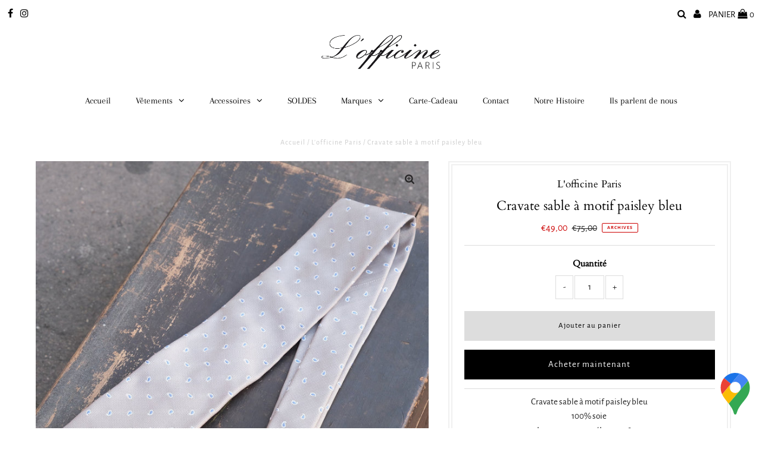

--- FILE ---
content_type: text/html; charset=utf-8
request_url: https://officine-paris.fr/collections/lofficine-paris/products/cravate-sable-a-motif-paisley-bleu
body_size: 24163
content:
<!DOCTYPE html>
<html lang="en" class="no-js">
<head>
  <meta charset="utf-8" />
  <meta name="viewport" content="width=device-width, initial-scale=1, maximum-scale=1">

  <!-- Establish early connection to external domains -->
  <link rel="preconnect" href="https://cdn.shopify.com" crossorigin>
  <link rel="preconnect" href="https://fonts.shopify.com" crossorigin>
  <link rel="preconnect" href="https://monorail-edge.shopifysvc.com">
  <link rel="preconnect" href="//ajax.googleapis.com" crossorigin /><!-- Preload onDomain stylesheets and script libraries -->
  <link rel="preload" href="//officine-paris.fr/cdn/shop/t/2/assets/stylesheet.css?v=11484390241916707821764953840" as="style">
  <link rel="preload" as="font" href="//officine-paris.fr/cdn/fonts/alegreya_sans/alegreyasans_n4.e332e76eefe545db0f9180cd382ce06e2f88055f.woff2" type="font/woff2" crossorigin>
  <link rel="preload" as="font" href="//officine-paris.fr/cdn/fonts/arapey/arapey_n4.f34340ab9c56baa7f8accf674e253407b725d12c.woff2" type="font/woff2" crossorigin>
  <link rel="preload" as="font" href="//officine-paris.fr/cdn/fonts/cardo/cardo_n4.8d7bdd0369840597cbb62dc8a447619701d8d34a.woff2" type="font/woff2" crossorigin>
  <link rel="preload" href="//officine-paris.fr/cdn/shop/t/2/assets/eventemitter3.min.js?v=27939738353326123541606392300" as="script">
  <link rel="preload" href="//officine-paris.fr/cdn/shop/t/2/assets/theme.js?v=149150089285376569341706110370" as="script">
  <link rel="preload" href="//officine-paris.fr/cdn/shopifycloud/storefront/assets/themes_support/option_selection-b017cd28.js" as="script">
  <link rel="preload" href="//officine-paris.fr/cdn/shop/t/2/assets/ls.rias.min.js?v=14027706847819641431606392293" as="script">
  <link rel="preload" href="//officine-paris.fr/cdn/shop/t/2/assets/ls.bgset.min.js?v=67534032352881377061606392298" as="script">
  <link rel="preload" href="//officine-paris.fr/cdn/shop/t/2/assets/lazysizes.min.js?v=103527812519802870601606392293" as="script">
  <link rel="preload" href="//officine-paris.fr/cdn/shop/t/2/assets/jquery.fancybox.js?v=78048459142694200981606392298" as="script">

  <link rel="shortcut icon" href="//officine-paris.fr/cdn/shop/files/Nouveau_logo_officine_square_32x32.png?v=1636130386" type="image/png" />
  <link rel="canonical" href="https://officine-paris.fr/products/cravate-sable-a-motif-paisley-bleu" />

  <title>Cravate sable à motif paisley bleu &ndash; L&#39;officine Paris</title>
  <meta name="description" content="Cravate sable à motif paisley bleu100% soie Longueur 150 cm / Largeur 8cmFabrication italienne" />

  
 <script type="application/ld+json">
   {
     "@context": "https://schema.org",
     "@type": "Product",
     "id": "cravate-sable-a-motif-paisley-bleu",
     "url": "//products/cravate-sable-a-motif-paisley-bleu",
     "image": "//officine-paris.fr/cdn/shop/products/DSCF8994_1024x.jpg?v=1642602067",
     "name": "Cravate sable à motif paisley bleu",
     "brand": "L&#39;officine Paris",
     "description": "Cravate sable à motif paisley bleu100% soie Longueur 150 cm / Largeur 8cmFabrication italienne","sku": "42327316758749","offers": {
       "@type": "Offer",
       "price": "49,00",
       "priceCurrency": "EUR",
       "availability": "http://schema.org/InStock",
       "priceValidUntil": "2030-01-01",
       "url": "/products/cravate-sable-a-motif-paisley-bleu"
     }}
 </script>


  

<meta property="og:type" content="product">
<meta property="og:title" content="Cravate sable à motif paisley bleu">
<meta property="og:url" content="https://officine-paris.fr/products/cravate-sable-a-motif-paisley-bleu">
<meta property="og:description" content="Cravate sable à motif paisley bleu100% soie Longueur 150 cm / Largeur 8cmFabrication italienne">

<meta property="og:image" content="http://officine-paris.fr/cdn/shop/products/DSCF8994_grande.jpg?v=1642602067">
<meta property="og:image:secure_url" content="https://officine-paris.fr/cdn/shop/products/DSCF8994_grande.jpg?v=1642602067">

<meta property="og:price:amount" content="49,00">
<meta property="og:price:currency" content="EUR">

<meta property="og:site_name" content="L&#39;officine Paris">



<meta name="twitter:card" content="summary">


<meta name="twitter:site" content="@">


<meta name="twitter:title" content="Cravate sable à motif paisley bleu">
<meta name="twitter:description" content="Cravate sable à motif paisley bleu100% soie Longueur 150 cm / Largeur 8cmFabrication italienne">
<meta name="twitter:image" content="https://officine-paris.fr/cdn/shop/products/DSCF8994_large.jpg?v=1642602067">
<meta name="twitter:image:width" content="480">
<meta name="twitter:image:height" content="480">


  <style data-shopify>
:root {
    --main-family: "Alegreya Sans";
    --main-weight: 400;
    --main-transform: ;
    --main-spacing: calc( * 1px);
    --font-size: 15;
    --nav-size: 15;
    --link-decoration: underline;
    --h1-size: 22;
    --h2-size: 19;
    --h3-size: 17;
    --h4-size: 16;
    --h5-size: 15;
    --header-wrapper-background: #ffffff;
    --background: #ffffff;
    --logo-color: #000000;
    --header: #ffffff;
    --hello-color: #000000;
    --header-icons: #000000;
    --header-icons-hover: #000000;
    --mobile-header-icons: #000000;
    --header-color: #000000;
    --text-color: #191919;
    --link-color: #000000;
    --sale-color: #cc0000;
    --dotted-color: #dddddd;
    --button-color: #000000;
    --button-hover: #222222;
    --button-text: #ffffff;
    --secondary-button-color: #dddddd;
    --secondary-button-hover: #cccccc;
    --secondary-button-text: #000000;
    --navigation: #ffffff;
    --direction-color: #000000;
    --direction-background: rgba(0,0,0,0);
    --direction-hover: rgba(0,0,0,0);
    --accordion-header-bg: #000000;
    --accordion-header-text: #ffffff;
    --accordion-content-text: #000000;
    --icons: #faefef;
    --icons-hover: #000000;
    --footer-border: #000000;
    --footer-background: #000000;
    --footer-text: #ffffff;
    --footer-icons-color: #ffffff;
    --footer-icons-hover-color: #ffffff;
    --footer-input: #ffffff;
    --footer-input-text: #000000;
    --footer-button: #685240;
    --footer-button-text: #ffffff;
    --nav-family: Arapey;
    --nav-weight: 400;
    --nav-transform: ;
    --nav-spacing: calc(0 * 1px);
    --nav-color: #000000;
    --nav-hover-color: #ffffff;
    --nav-transform: none;
    --nav-background-color: #ffffff;
    --nav-hover-link-color: #000000;
    --nav-border-color: #dfdfdf;
    --dropdown-background-color: #ffffff;
    --dropdown-link-color: #000000;
    --dropdown-link-hover-color: #000000;
    --dropdown-hover-background: #ffffff;
    --dropdown-min-width: 220px;
  }
</style>

  <link rel="stylesheet" href="//officine-paris.fr/cdn/shop/t/2/assets/stylesheet.css?v=11484390241916707821764953840" type="text/css">

  <style>
  @font-face {
  font-family: "Alegreya Sans";
  font-weight: 400;
  font-style: normal;
  font-display: swap;
  src: url("//officine-paris.fr/cdn/fonts/alegreya_sans/alegreyasans_n4.e332e76eefe545db0f9180cd382ce06e2f88055f.woff2") format("woff2"),
       url("//officine-paris.fr/cdn/fonts/alegreya_sans/alegreyasans_n4.2f538e6a7581234d2f67054a40fbfd36d80c2e56.woff") format("woff");
}

  @font-face {
  font-family: Arapey;
  font-weight: 400;
  font-style: normal;
  font-display: swap;
  src: url("//officine-paris.fr/cdn/fonts/arapey/arapey_n4.f34340ab9c56baa7f8accf674e253407b725d12c.woff2") format("woff2"),
       url("//officine-paris.fr/cdn/fonts/arapey/arapey_n4.003d1426f62522643e43e1d3072a2e7d1ab78130.woff") format("woff");
}

  @font-face {
  font-family: Cardo;
  font-weight: 400;
  font-style: normal;
  font-display: swap;
  src: url("//officine-paris.fr/cdn/fonts/cardo/cardo_n4.8d7bdd0369840597cbb62dc8a447619701d8d34a.woff2") format("woff2"),
       url("//officine-paris.fr/cdn/fonts/cardo/cardo_n4.23b63d1eff80cb5da813c4cccb6427058253ce24.woff") format("woff");
}

  @font-face {
  font-family: "Alegreya Sans";
  font-weight: 700;
  font-style: normal;
  font-display: swap;
  src: url("//officine-paris.fr/cdn/fonts/alegreya_sans/alegreyasans_n7.3d9476fb0ebeda6ade9688d66cdb9524e329b866.woff2") format("woff2"),
       url("//officine-paris.fr/cdn/fonts/alegreya_sans/alegreyasans_n7.f29cc7ebdc42d1112e7f77e7b4655fa02c985111.woff") format("woff");
}

  @font-face {
  font-family: "Alegreya Sans";
  font-weight: 400;
  font-style: italic;
  font-display: swap;
  src: url("//officine-paris.fr/cdn/fonts/alegreya_sans/alegreyasans_i4.7156278bb23e48db294dc221d52a46fdc0183947.woff2") format("woff2"),
       url("//officine-paris.fr/cdn/fonts/alegreya_sans/alegreyasans_i4.7283a068f87063ea0a478d58f299dd97afe5e064.woff") format("woff");
}

  @font-face {
  font-family: "Alegreya Sans";
  font-weight: 700;
  font-style: italic;
  font-display: swap;
  src: url("//officine-paris.fr/cdn/fonts/alegreya_sans/alegreyasans_i7.55aed94c5c86deedc38bc8fc0b8f7fe64ec06c3a.woff2") format("woff2"),
       url("//officine-paris.fr/cdn/fonts/alegreya_sans/alegreyasans_i7.b894eb092626c7721e865b7909f1ef5f5df8d3ac.woff") format("woff");
}

  </style>

  

  <script>window.performance && window.performance.mark && window.performance.mark('shopify.content_for_header.start');</script><meta name="facebook-domain-verification" content="flkepc3kt34n9u5mubn3fxxvmn8nqs">
<meta name="facebook-domain-verification" content="bu05p6wwge4mi4gtuf2416w2ktde5d">
<meta id="shopify-digital-wallet" name="shopify-digital-wallet" content="/51501924541/digital_wallets/dialog">
<meta name="shopify-checkout-api-token" content="f98195fefc0048edddc8f73f073716fc">
<meta id="in-context-paypal-metadata" data-shop-id="51501924541" data-venmo-supported="false" data-environment="production" data-locale="fr_FR" data-paypal-v4="true" data-currency="EUR">
<link rel="alternate" type="application/json+oembed" href="https://officine-paris.fr/products/cravate-sable-a-motif-paisley-bleu.oembed">
<script async="async" src="/checkouts/internal/preloads.js?locale=fr-FR"></script>
<script id="apple-pay-shop-capabilities" type="application/json">{"shopId":51501924541,"countryCode":"FR","currencyCode":"EUR","merchantCapabilities":["supports3DS"],"merchantId":"gid:\/\/shopify\/Shop\/51501924541","merchantName":"L'officine Paris","requiredBillingContactFields":["postalAddress","email","phone"],"requiredShippingContactFields":["postalAddress","email","phone"],"shippingType":"shipping","supportedNetworks":["visa","masterCard","amex"],"total":{"type":"pending","label":"L'officine Paris","amount":"1.00"},"shopifyPaymentsEnabled":false,"supportsSubscriptions":false}</script>
<script id="shopify-features" type="application/json">{"accessToken":"f98195fefc0048edddc8f73f073716fc","betas":["rich-media-storefront-analytics"],"domain":"officine-paris.fr","predictiveSearch":true,"shopId":51501924541,"locale":"fr"}</script>
<script>var Shopify = Shopify || {};
Shopify.shop = "officine-paris.myshopify.com";
Shopify.locale = "fr";
Shopify.currency = {"active":"EUR","rate":"1.0"};
Shopify.country = "FR";
Shopify.theme = {"name":"Testament","id":116228522173,"schema_name":"Testament","schema_version":"7.4.3","theme_store_id":623,"role":"main"};
Shopify.theme.handle = "null";
Shopify.theme.style = {"id":null,"handle":null};
Shopify.cdnHost = "officine-paris.fr/cdn";
Shopify.routes = Shopify.routes || {};
Shopify.routes.root = "/";</script>
<script type="module">!function(o){(o.Shopify=o.Shopify||{}).modules=!0}(window);</script>
<script>!function(o){function n(){var o=[];function n(){o.push(Array.prototype.slice.apply(arguments))}return n.q=o,n}var t=o.Shopify=o.Shopify||{};t.loadFeatures=n(),t.autoloadFeatures=n()}(window);</script>
<script id="shop-js-analytics" type="application/json">{"pageType":"product"}</script>
<script defer="defer" async type="module" src="//officine-paris.fr/cdn/shopifycloud/shop-js/modules/v2/client.init-shop-cart-sync_XvpUV7qp.fr.esm.js"></script>
<script defer="defer" async type="module" src="//officine-paris.fr/cdn/shopifycloud/shop-js/modules/v2/chunk.common_C2xzKNNs.esm.js"></script>
<script type="module">
  await import("//officine-paris.fr/cdn/shopifycloud/shop-js/modules/v2/client.init-shop-cart-sync_XvpUV7qp.fr.esm.js");
await import("//officine-paris.fr/cdn/shopifycloud/shop-js/modules/v2/chunk.common_C2xzKNNs.esm.js");

  window.Shopify.SignInWithShop?.initShopCartSync?.({"fedCMEnabled":true,"windoidEnabled":true});

</script>
<script>(function() {
  var isLoaded = false;
  function asyncLoad() {
    if (isLoaded) return;
    isLoaded = true;
    var urls = ["https:\/\/snts-app.herokuapp.com\/get_script\/d650deb4784e11eb9b476aeb68b0acc7.js?shop=officine-paris.myshopify.com","https:\/\/chimpstatic.com\/mcjs-connected\/js\/users\/457ab2ad105fb260f58aace9b\/04b7b455adb1698344a7ecabe.js?shop=officine-paris.myshopify.com"];
    for (var i = 0; i < urls.length; i++) {
      var s = document.createElement('script');
      s.type = 'text/javascript';
      s.async = true;
      s.src = urls[i];
      var x = document.getElementsByTagName('script')[0];
      x.parentNode.insertBefore(s, x);
    }
  };
  if(window.attachEvent) {
    window.attachEvent('onload', asyncLoad);
  } else {
    window.addEventListener('load', asyncLoad, false);
  }
})();</script>
<script id="__st">var __st={"a":51501924541,"offset":3600,"reqid":"fc95574f-a243-4073-9bb7-0c1f48aa53ce-1768795002","pageurl":"officine-paris.fr\/collections\/lofficine-paris\/products\/cravate-sable-a-motif-paisley-bleu","u":"90960d9ac37e","p":"product","rtyp":"product","rid":7547863433437};</script>
<script>window.ShopifyPaypalV4VisibilityTracking = true;</script>
<script id="captcha-bootstrap">!function(){'use strict';const t='contact',e='account',n='new_comment',o=[[t,t],['blogs',n],['comments',n],[t,'customer']],c=[[e,'customer_login'],[e,'guest_login'],[e,'recover_customer_password'],[e,'create_customer']],r=t=>t.map((([t,e])=>`form[action*='/${t}']:not([data-nocaptcha='true']) input[name='form_type'][value='${e}']`)).join(','),a=t=>()=>t?[...document.querySelectorAll(t)].map((t=>t.form)):[];function s(){const t=[...o],e=r(t);return a(e)}const i='password',u='form_key',d=['recaptcha-v3-token','g-recaptcha-response','h-captcha-response',i],f=()=>{try{return window.sessionStorage}catch{return}},m='__shopify_v',_=t=>t.elements[u];function p(t,e,n=!1){try{const o=window.sessionStorage,c=JSON.parse(o.getItem(e)),{data:r}=function(t){const{data:e,action:n}=t;return t[m]||n?{data:e,action:n}:{data:t,action:n}}(c);for(const[e,n]of Object.entries(r))t.elements[e]&&(t.elements[e].value=n);n&&o.removeItem(e)}catch(o){console.error('form repopulation failed',{error:o})}}const l='form_type',E='cptcha';function T(t){t.dataset[E]=!0}const w=window,h=w.document,L='Shopify',v='ce_forms',y='captcha';let A=!1;((t,e)=>{const n=(g='f06e6c50-85a8-45c8-87d0-21a2b65856fe',I='https://cdn.shopify.com/shopifycloud/storefront-forms-hcaptcha/ce_storefront_forms_captcha_hcaptcha.v1.5.2.iife.js',D={infoText:'Protégé par hCaptcha',privacyText:'Confidentialité',termsText:'Conditions'},(t,e,n)=>{const o=w[L][v],c=o.bindForm;if(c)return c(t,g,e,D).then(n);var r;o.q.push([[t,g,e,D],n]),r=I,A||(h.body.append(Object.assign(h.createElement('script'),{id:'captcha-provider',async:!0,src:r})),A=!0)});var g,I,D;w[L]=w[L]||{},w[L][v]=w[L][v]||{},w[L][v].q=[],w[L][y]=w[L][y]||{},w[L][y].protect=function(t,e){n(t,void 0,e),T(t)},Object.freeze(w[L][y]),function(t,e,n,w,h,L){const[v,y,A,g]=function(t,e,n){const i=e?o:[],u=t?c:[],d=[...i,...u],f=r(d),m=r(i),_=r(d.filter((([t,e])=>n.includes(e))));return[a(f),a(m),a(_),s()]}(w,h,L),I=t=>{const e=t.target;return e instanceof HTMLFormElement?e:e&&e.form},D=t=>v().includes(t);t.addEventListener('submit',(t=>{const e=I(t);if(!e)return;const n=D(e)&&!e.dataset.hcaptchaBound&&!e.dataset.recaptchaBound,o=_(e),c=g().includes(e)&&(!o||!o.value);(n||c)&&t.preventDefault(),c&&!n&&(function(t){try{if(!f())return;!function(t){const e=f();if(!e)return;const n=_(t);if(!n)return;const o=n.value;o&&e.removeItem(o)}(t);const e=Array.from(Array(32),(()=>Math.random().toString(36)[2])).join('');!function(t,e){_(t)||t.append(Object.assign(document.createElement('input'),{type:'hidden',name:u})),t.elements[u].value=e}(t,e),function(t,e){const n=f();if(!n)return;const o=[...t.querySelectorAll(`input[type='${i}']`)].map((({name:t})=>t)),c=[...d,...o],r={};for(const[a,s]of new FormData(t).entries())c.includes(a)||(r[a]=s);n.setItem(e,JSON.stringify({[m]:1,action:t.action,data:r}))}(t,e)}catch(e){console.error('failed to persist form',e)}}(e),e.submit())}));const S=(t,e)=>{t&&!t.dataset[E]&&(n(t,e.some((e=>e===t))),T(t))};for(const o of['focusin','change'])t.addEventListener(o,(t=>{const e=I(t);D(e)&&S(e,y())}));const B=e.get('form_key'),M=e.get(l),P=B&&M;t.addEventListener('DOMContentLoaded',(()=>{const t=y();if(P)for(const e of t)e.elements[l].value===M&&p(e,B);[...new Set([...A(),...v().filter((t=>'true'===t.dataset.shopifyCaptcha))])].forEach((e=>S(e,t)))}))}(h,new URLSearchParams(w.location.search),n,t,e,['guest_login'])})(!0,!0)}();</script>
<script integrity="sha256-4kQ18oKyAcykRKYeNunJcIwy7WH5gtpwJnB7kiuLZ1E=" data-source-attribution="shopify.loadfeatures" defer="defer" src="//officine-paris.fr/cdn/shopifycloud/storefront/assets/storefront/load_feature-a0a9edcb.js" crossorigin="anonymous"></script>
<script data-source-attribution="shopify.dynamic_checkout.dynamic.init">var Shopify=Shopify||{};Shopify.PaymentButton=Shopify.PaymentButton||{isStorefrontPortableWallets:!0,init:function(){window.Shopify.PaymentButton.init=function(){};var t=document.createElement("script");t.src="https://officine-paris.fr/cdn/shopifycloud/portable-wallets/latest/portable-wallets.fr.js",t.type="module",document.head.appendChild(t)}};
</script>
<script data-source-attribution="shopify.dynamic_checkout.buyer_consent">
  function portableWalletsHideBuyerConsent(e){var t=document.getElementById("shopify-buyer-consent"),n=document.getElementById("shopify-subscription-policy-button");t&&n&&(t.classList.add("hidden"),t.setAttribute("aria-hidden","true"),n.removeEventListener("click",e))}function portableWalletsShowBuyerConsent(e){var t=document.getElementById("shopify-buyer-consent"),n=document.getElementById("shopify-subscription-policy-button");t&&n&&(t.classList.remove("hidden"),t.removeAttribute("aria-hidden"),n.addEventListener("click",e))}window.Shopify?.PaymentButton&&(window.Shopify.PaymentButton.hideBuyerConsent=portableWalletsHideBuyerConsent,window.Shopify.PaymentButton.showBuyerConsent=portableWalletsShowBuyerConsent);
</script>
<script>
  function portableWalletsCleanup(e){e&&e.src&&console.error("Failed to load portable wallets script "+e.src);var t=document.querySelectorAll("shopify-accelerated-checkout .shopify-payment-button__skeleton, shopify-accelerated-checkout-cart .wallet-cart-button__skeleton"),e=document.getElementById("shopify-buyer-consent");for(let e=0;e<t.length;e++)t[e].remove();e&&e.remove()}function portableWalletsNotLoadedAsModule(e){e instanceof ErrorEvent&&"string"==typeof e.message&&e.message.includes("import.meta")&&"string"==typeof e.filename&&e.filename.includes("portable-wallets")&&(window.removeEventListener("error",portableWalletsNotLoadedAsModule),window.Shopify.PaymentButton.failedToLoad=e,"loading"===document.readyState?document.addEventListener("DOMContentLoaded",window.Shopify.PaymentButton.init):window.Shopify.PaymentButton.init())}window.addEventListener("error",portableWalletsNotLoadedAsModule);
</script>

<script type="module" src="https://officine-paris.fr/cdn/shopifycloud/portable-wallets/latest/portable-wallets.fr.js" onError="portableWalletsCleanup(this)" crossorigin="anonymous"></script>
<script nomodule>
  document.addEventListener("DOMContentLoaded", portableWalletsCleanup);
</script>

<script id='scb4127' type='text/javascript' async='' src='https://officine-paris.fr/cdn/shopifycloud/privacy-banner/storefront-banner.js'></script><link id="shopify-accelerated-checkout-styles" rel="stylesheet" media="screen" href="https://officine-paris.fr/cdn/shopifycloud/portable-wallets/latest/accelerated-checkout-backwards-compat.css" crossorigin="anonymous">
<style id="shopify-accelerated-checkout-cart">
        #shopify-buyer-consent {
  margin-top: 1em;
  display: inline-block;
  width: 100%;
}

#shopify-buyer-consent.hidden {
  display: none;
}

#shopify-subscription-policy-button {
  background: none;
  border: none;
  padding: 0;
  text-decoration: underline;
  font-size: inherit;
  cursor: pointer;
}

#shopify-subscription-policy-button::before {
  box-shadow: none;
}

      </style>

<script>window.performance && window.performance.mark && window.performance.mark('shopify.content_for_header.end');</script>

<link href="https://monorail-edge.shopifysvc.com" rel="dns-prefetch">
<script>(function(){if ("sendBeacon" in navigator && "performance" in window) {try {var session_token_from_headers = performance.getEntriesByType('navigation')[0].serverTiming.find(x => x.name == '_s').description;} catch {var session_token_from_headers = undefined;}var session_cookie_matches = document.cookie.match(/_shopify_s=([^;]*)/);var session_token_from_cookie = session_cookie_matches && session_cookie_matches.length === 2 ? session_cookie_matches[1] : "";var session_token = session_token_from_headers || session_token_from_cookie || "";function handle_abandonment_event(e) {var entries = performance.getEntries().filter(function(entry) {return /monorail-edge.shopifysvc.com/.test(entry.name);});if (!window.abandonment_tracked && entries.length === 0) {window.abandonment_tracked = true;var currentMs = Date.now();var navigation_start = performance.timing.navigationStart;var payload = {shop_id: 51501924541,url: window.location.href,navigation_start,duration: currentMs - navigation_start,session_token,page_type: "product"};window.navigator.sendBeacon("https://monorail-edge.shopifysvc.com/v1/produce", JSON.stringify({schema_id: "online_store_buyer_site_abandonment/1.1",payload: payload,metadata: {event_created_at_ms: currentMs,event_sent_at_ms: currentMs}}));}}window.addEventListener('pagehide', handle_abandonment_event);}}());</script>
<script id="web-pixels-manager-setup">(function e(e,d,r,n,o){if(void 0===o&&(o={}),!Boolean(null===(a=null===(i=window.Shopify)||void 0===i?void 0:i.analytics)||void 0===a?void 0:a.replayQueue)){var i,a;window.Shopify=window.Shopify||{};var t=window.Shopify;t.analytics=t.analytics||{};var s=t.analytics;s.replayQueue=[],s.publish=function(e,d,r){return s.replayQueue.push([e,d,r]),!0};try{self.performance.mark("wpm:start")}catch(e){}var l=function(){var e={modern:/Edge?\/(1{2}[4-9]|1[2-9]\d|[2-9]\d{2}|\d{4,})\.\d+(\.\d+|)|Firefox\/(1{2}[4-9]|1[2-9]\d|[2-9]\d{2}|\d{4,})\.\d+(\.\d+|)|Chrom(ium|e)\/(9{2}|\d{3,})\.\d+(\.\d+|)|(Maci|X1{2}).+ Version\/(15\.\d+|(1[6-9]|[2-9]\d|\d{3,})\.\d+)([,.]\d+|)( \(\w+\)|)( Mobile\/\w+|) Safari\/|Chrome.+OPR\/(9{2}|\d{3,})\.\d+\.\d+|(CPU[ +]OS|iPhone[ +]OS|CPU[ +]iPhone|CPU IPhone OS|CPU iPad OS)[ +]+(15[._]\d+|(1[6-9]|[2-9]\d|\d{3,})[._]\d+)([._]\d+|)|Android:?[ /-](13[3-9]|1[4-9]\d|[2-9]\d{2}|\d{4,})(\.\d+|)(\.\d+|)|Android.+Firefox\/(13[5-9]|1[4-9]\d|[2-9]\d{2}|\d{4,})\.\d+(\.\d+|)|Android.+Chrom(ium|e)\/(13[3-9]|1[4-9]\d|[2-9]\d{2}|\d{4,})\.\d+(\.\d+|)|SamsungBrowser\/([2-9]\d|\d{3,})\.\d+/,legacy:/Edge?\/(1[6-9]|[2-9]\d|\d{3,})\.\d+(\.\d+|)|Firefox\/(5[4-9]|[6-9]\d|\d{3,})\.\d+(\.\d+|)|Chrom(ium|e)\/(5[1-9]|[6-9]\d|\d{3,})\.\d+(\.\d+|)([\d.]+$|.*Safari\/(?![\d.]+ Edge\/[\d.]+$))|(Maci|X1{2}).+ Version\/(10\.\d+|(1[1-9]|[2-9]\d|\d{3,})\.\d+)([,.]\d+|)( \(\w+\)|)( Mobile\/\w+|) Safari\/|Chrome.+OPR\/(3[89]|[4-9]\d|\d{3,})\.\d+\.\d+|(CPU[ +]OS|iPhone[ +]OS|CPU[ +]iPhone|CPU IPhone OS|CPU iPad OS)[ +]+(10[._]\d+|(1[1-9]|[2-9]\d|\d{3,})[._]\d+)([._]\d+|)|Android:?[ /-](13[3-9]|1[4-9]\d|[2-9]\d{2}|\d{4,})(\.\d+|)(\.\d+|)|Mobile Safari.+OPR\/([89]\d|\d{3,})\.\d+\.\d+|Android.+Firefox\/(13[5-9]|1[4-9]\d|[2-9]\d{2}|\d{4,})\.\d+(\.\d+|)|Android.+Chrom(ium|e)\/(13[3-9]|1[4-9]\d|[2-9]\d{2}|\d{4,})\.\d+(\.\d+|)|Android.+(UC? ?Browser|UCWEB|U3)[ /]?(15\.([5-9]|\d{2,})|(1[6-9]|[2-9]\d|\d{3,})\.\d+)\.\d+|SamsungBrowser\/(5\.\d+|([6-9]|\d{2,})\.\d+)|Android.+MQ{2}Browser\/(14(\.(9|\d{2,})|)|(1[5-9]|[2-9]\d|\d{3,})(\.\d+|))(\.\d+|)|K[Aa][Ii]OS\/(3\.\d+|([4-9]|\d{2,})\.\d+)(\.\d+|)/},d=e.modern,r=e.legacy,n=navigator.userAgent;return n.match(d)?"modern":n.match(r)?"legacy":"unknown"}(),u="modern"===l?"modern":"legacy",c=(null!=n?n:{modern:"",legacy:""})[u],f=function(e){return[e.baseUrl,"/wpm","/b",e.hashVersion,"modern"===e.buildTarget?"m":"l",".js"].join("")}({baseUrl:d,hashVersion:r,buildTarget:u}),m=function(e){var d=e.version,r=e.bundleTarget,n=e.surface,o=e.pageUrl,i=e.monorailEndpoint;return{emit:function(e){var a=e.status,t=e.errorMsg,s=(new Date).getTime(),l=JSON.stringify({metadata:{event_sent_at_ms:s},events:[{schema_id:"web_pixels_manager_load/3.1",payload:{version:d,bundle_target:r,page_url:o,status:a,surface:n,error_msg:t},metadata:{event_created_at_ms:s}}]});if(!i)return console&&console.warn&&console.warn("[Web Pixels Manager] No Monorail endpoint provided, skipping logging."),!1;try{return self.navigator.sendBeacon.bind(self.navigator)(i,l)}catch(e){}var u=new XMLHttpRequest;try{return u.open("POST",i,!0),u.setRequestHeader("Content-Type","text/plain"),u.send(l),!0}catch(e){return console&&console.warn&&console.warn("[Web Pixels Manager] Got an unhandled error while logging to Monorail."),!1}}}}({version:r,bundleTarget:l,surface:e.surface,pageUrl:self.location.href,monorailEndpoint:e.monorailEndpoint});try{o.browserTarget=l,function(e){var d=e.src,r=e.async,n=void 0===r||r,o=e.onload,i=e.onerror,a=e.sri,t=e.scriptDataAttributes,s=void 0===t?{}:t,l=document.createElement("script"),u=document.querySelector("head"),c=document.querySelector("body");if(l.async=n,l.src=d,a&&(l.integrity=a,l.crossOrigin="anonymous"),s)for(var f in s)if(Object.prototype.hasOwnProperty.call(s,f))try{l.dataset[f]=s[f]}catch(e){}if(o&&l.addEventListener("load",o),i&&l.addEventListener("error",i),u)u.appendChild(l);else{if(!c)throw new Error("Did not find a head or body element to append the script");c.appendChild(l)}}({src:f,async:!0,onload:function(){if(!function(){var e,d;return Boolean(null===(d=null===(e=window.Shopify)||void 0===e?void 0:e.analytics)||void 0===d?void 0:d.initialized)}()){var d=window.webPixelsManager.init(e)||void 0;if(d){var r=window.Shopify.analytics;r.replayQueue.forEach((function(e){var r=e[0],n=e[1],o=e[2];d.publishCustomEvent(r,n,o)})),r.replayQueue=[],r.publish=d.publishCustomEvent,r.visitor=d.visitor,r.initialized=!0}}},onerror:function(){return m.emit({status:"failed",errorMsg:"".concat(f," has failed to load")})},sri:function(e){var d=/^sha384-[A-Za-z0-9+/=]+$/;return"string"==typeof e&&d.test(e)}(c)?c:"",scriptDataAttributes:o}),m.emit({status:"loading"})}catch(e){m.emit({status:"failed",errorMsg:(null==e?void 0:e.message)||"Unknown error"})}}})({shopId: 51501924541,storefrontBaseUrl: "https://officine-paris.fr",extensionsBaseUrl: "https://extensions.shopifycdn.com/cdn/shopifycloud/web-pixels-manager",monorailEndpoint: "https://monorail-edge.shopifysvc.com/unstable/produce_batch",surface: "storefront-renderer",enabledBetaFlags: ["2dca8a86"],webPixelsConfigList: [{"id":"273449284","configuration":"{\"pixel_id\":\"947514949177376\",\"pixel_type\":\"facebook_pixel\",\"metaapp_system_user_token\":\"-\"}","eventPayloadVersion":"v1","runtimeContext":"OPEN","scriptVersion":"ca16bc87fe92b6042fbaa3acc2fbdaa6","type":"APP","apiClientId":2329312,"privacyPurposes":["ANALYTICS","MARKETING","SALE_OF_DATA"],"dataSharingAdjustments":{"protectedCustomerApprovalScopes":["read_customer_address","read_customer_email","read_customer_name","read_customer_personal_data","read_customer_phone"]}},{"id":"shopify-app-pixel","configuration":"{}","eventPayloadVersion":"v1","runtimeContext":"STRICT","scriptVersion":"0450","apiClientId":"shopify-pixel","type":"APP","privacyPurposes":["ANALYTICS","MARKETING"]},{"id":"shopify-custom-pixel","eventPayloadVersion":"v1","runtimeContext":"LAX","scriptVersion":"0450","apiClientId":"shopify-pixel","type":"CUSTOM","privacyPurposes":["ANALYTICS","MARKETING"]}],isMerchantRequest: false,initData: {"shop":{"name":"L'officine Paris","paymentSettings":{"currencyCode":"EUR"},"myshopifyDomain":"officine-paris.myshopify.com","countryCode":"FR","storefrontUrl":"https:\/\/officine-paris.fr"},"customer":null,"cart":null,"checkout":null,"productVariants":[{"price":{"amount":49.0,"currencyCode":"EUR"},"product":{"title":"Cravate sable à motif paisley bleu","vendor":"L'officine Paris","id":"7547863433437","untranslatedTitle":"Cravate sable à motif paisley bleu","url":"\/products\/cravate-sable-a-motif-paisley-bleu","type":"Cravate"},"id":"42327316758749","image":{"src":"\/\/officine-paris.fr\/cdn\/shop\/products\/DSCF8994.jpg?v=1642602067"},"sku":"","title":"Default Title","untranslatedTitle":"Default Title"}],"purchasingCompany":null},},"https://officine-paris.fr/cdn","fcfee988w5aeb613cpc8e4bc33m6693e112",{"modern":"","legacy":""},{"shopId":"51501924541","storefrontBaseUrl":"https:\/\/officine-paris.fr","extensionBaseUrl":"https:\/\/extensions.shopifycdn.com\/cdn\/shopifycloud\/web-pixels-manager","surface":"storefront-renderer","enabledBetaFlags":"[\"2dca8a86\"]","isMerchantRequest":"false","hashVersion":"fcfee988w5aeb613cpc8e4bc33m6693e112","publish":"custom","events":"[[\"page_viewed\",{}],[\"product_viewed\",{\"productVariant\":{\"price\":{\"amount\":49.0,\"currencyCode\":\"EUR\"},\"product\":{\"title\":\"Cravate sable à motif paisley bleu\",\"vendor\":\"L'officine Paris\",\"id\":\"7547863433437\",\"untranslatedTitle\":\"Cravate sable à motif paisley bleu\",\"url\":\"\/products\/cravate-sable-a-motif-paisley-bleu\",\"type\":\"Cravate\"},\"id\":\"42327316758749\",\"image\":{\"src\":\"\/\/officine-paris.fr\/cdn\/shop\/products\/DSCF8994.jpg?v=1642602067\"},\"sku\":\"\",\"title\":\"Default Title\",\"untranslatedTitle\":\"Default Title\"}}]]"});</script><script>
  window.ShopifyAnalytics = window.ShopifyAnalytics || {};
  window.ShopifyAnalytics.meta = window.ShopifyAnalytics.meta || {};
  window.ShopifyAnalytics.meta.currency = 'EUR';
  var meta = {"product":{"id":7547863433437,"gid":"gid:\/\/shopify\/Product\/7547863433437","vendor":"L'officine Paris","type":"Cravate","handle":"cravate-sable-a-motif-paisley-bleu","variants":[{"id":42327316758749,"price":4900,"name":"Cravate sable à motif paisley bleu","public_title":null,"sku":""}],"remote":false},"page":{"pageType":"product","resourceType":"product","resourceId":7547863433437,"requestId":"fc95574f-a243-4073-9bb7-0c1f48aa53ce-1768795002"}};
  for (var attr in meta) {
    window.ShopifyAnalytics.meta[attr] = meta[attr];
  }
</script>
<script class="analytics">
  (function () {
    var customDocumentWrite = function(content) {
      var jquery = null;

      if (window.jQuery) {
        jquery = window.jQuery;
      } else if (window.Checkout && window.Checkout.$) {
        jquery = window.Checkout.$;
      }

      if (jquery) {
        jquery('body').append(content);
      }
    };

    var hasLoggedConversion = function(token) {
      if (token) {
        return document.cookie.indexOf('loggedConversion=' + token) !== -1;
      }
      return false;
    }

    var setCookieIfConversion = function(token) {
      if (token) {
        var twoMonthsFromNow = new Date(Date.now());
        twoMonthsFromNow.setMonth(twoMonthsFromNow.getMonth() + 2);

        document.cookie = 'loggedConversion=' + token + '; expires=' + twoMonthsFromNow;
      }
    }

    var trekkie = window.ShopifyAnalytics.lib = window.trekkie = window.trekkie || [];
    if (trekkie.integrations) {
      return;
    }
    trekkie.methods = [
      'identify',
      'page',
      'ready',
      'track',
      'trackForm',
      'trackLink'
    ];
    trekkie.factory = function(method) {
      return function() {
        var args = Array.prototype.slice.call(arguments);
        args.unshift(method);
        trekkie.push(args);
        return trekkie;
      };
    };
    for (var i = 0; i < trekkie.methods.length; i++) {
      var key = trekkie.methods[i];
      trekkie[key] = trekkie.factory(key);
    }
    trekkie.load = function(config) {
      trekkie.config = config || {};
      trekkie.config.initialDocumentCookie = document.cookie;
      var first = document.getElementsByTagName('script')[0];
      var script = document.createElement('script');
      script.type = 'text/javascript';
      script.onerror = function(e) {
        var scriptFallback = document.createElement('script');
        scriptFallback.type = 'text/javascript';
        scriptFallback.onerror = function(error) {
                var Monorail = {
      produce: function produce(monorailDomain, schemaId, payload) {
        var currentMs = new Date().getTime();
        var event = {
          schema_id: schemaId,
          payload: payload,
          metadata: {
            event_created_at_ms: currentMs,
            event_sent_at_ms: currentMs
          }
        };
        return Monorail.sendRequest("https://" + monorailDomain + "/v1/produce", JSON.stringify(event));
      },
      sendRequest: function sendRequest(endpointUrl, payload) {
        // Try the sendBeacon API
        if (window && window.navigator && typeof window.navigator.sendBeacon === 'function' && typeof window.Blob === 'function' && !Monorail.isIos12()) {
          var blobData = new window.Blob([payload], {
            type: 'text/plain'
          });

          if (window.navigator.sendBeacon(endpointUrl, blobData)) {
            return true;
          } // sendBeacon was not successful

        } // XHR beacon

        var xhr = new XMLHttpRequest();

        try {
          xhr.open('POST', endpointUrl);
          xhr.setRequestHeader('Content-Type', 'text/plain');
          xhr.send(payload);
        } catch (e) {
          console.log(e);
        }

        return false;
      },
      isIos12: function isIos12() {
        return window.navigator.userAgent.lastIndexOf('iPhone; CPU iPhone OS 12_') !== -1 || window.navigator.userAgent.lastIndexOf('iPad; CPU OS 12_') !== -1;
      }
    };
    Monorail.produce('monorail-edge.shopifysvc.com',
      'trekkie_storefront_load_errors/1.1',
      {shop_id: 51501924541,
      theme_id: 116228522173,
      app_name: "storefront",
      context_url: window.location.href,
      source_url: "//officine-paris.fr/cdn/s/trekkie.storefront.cd680fe47e6c39ca5d5df5f0a32d569bc48c0f27.min.js"});

        };
        scriptFallback.async = true;
        scriptFallback.src = '//officine-paris.fr/cdn/s/trekkie.storefront.cd680fe47e6c39ca5d5df5f0a32d569bc48c0f27.min.js';
        first.parentNode.insertBefore(scriptFallback, first);
      };
      script.async = true;
      script.src = '//officine-paris.fr/cdn/s/trekkie.storefront.cd680fe47e6c39ca5d5df5f0a32d569bc48c0f27.min.js';
      first.parentNode.insertBefore(script, first);
    };
    trekkie.load(
      {"Trekkie":{"appName":"storefront","development":false,"defaultAttributes":{"shopId":51501924541,"isMerchantRequest":null,"themeId":116228522173,"themeCityHash":"15311306503272027217","contentLanguage":"fr","currency":"EUR","eventMetadataId":"068a2b67-0488-461d-ad2c-c71a7502ac87"},"isServerSideCookieWritingEnabled":true,"monorailRegion":"shop_domain","enabledBetaFlags":["65f19447"]},"Session Attribution":{},"S2S":{"facebookCapiEnabled":true,"source":"trekkie-storefront-renderer","apiClientId":580111}}
    );

    var loaded = false;
    trekkie.ready(function() {
      if (loaded) return;
      loaded = true;

      window.ShopifyAnalytics.lib = window.trekkie;

      var originalDocumentWrite = document.write;
      document.write = customDocumentWrite;
      try { window.ShopifyAnalytics.merchantGoogleAnalytics.call(this); } catch(error) {};
      document.write = originalDocumentWrite;

      window.ShopifyAnalytics.lib.page(null,{"pageType":"product","resourceType":"product","resourceId":7547863433437,"requestId":"fc95574f-a243-4073-9bb7-0c1f48aa53ce-1768795002","shopifyEmitted":true});

      var match = window.location.pathname.match(/checkouts\/(.+)\/(thank_you|post_purchase)/)
      var token = match? match[1]: undefined;
      if (!hasLoggedConversion(token)) {
        setCookieIfConversion(token);
        window.ShopifyAnalytics.lib.track("Viewed Product",{"currency":"EUR","variantId":42327316758749,"productId":7547863433437,"productGid":"gid:\/\/shopify\/Product\/7547863433437","name":"Cravate sable à motif paisley bleu","price":"49.00","sku":"","brand":"L'officine Paris","variant":null,"category":"Cravate","nonInteraction":true,"remote":false},undefined,undefined,{"shopifyEmitted":true});
      window.ShopifyAnalytics.lib.track("monorail:\/\/trekkie_storefront_viewed_product\/1.1",{"currency":"EUR","variantId":42327316758749,"productId":7547863433437,"productGid":"gid:\/\/shopify\/Product\/7547863433437","name":"Cravate sable à motif paisley bleu","price":"49.00","sku":"","brand":"L'officine Paris","variant":null,"category":"Cravate","nonInteraction":true,"remote":false,"referer":"https:\/\/officine-paris.fr\/collections\/lofficine-paris\/products\/cravate-sable-a-motif-paisley-bleu"});
      }
    });


        var eventsListenerScript = document.createElement('script');
        eventsListenerScript.async = true;
        eventsListenerScript.src = "//officine-paris.fr/cdn/shopifycloud/storefront/assets/shop_events_listener-3da45d37.js";
        document.getElementsByTagName('head')[0].appendChild(eventsListenerScript);

})();</script>
<script
  defer
  src="https://officine-paris.fr/cdn/shopifycloud/perf-kit/shopify-perf-kit-3.0.4.min.js"
  data-application="storefront-renderer"
  data-shop-id="51501924541"
  data-render-region="gcp-us-east1"
  data-page-type="product"
  data-theme-instance-id="116228522173"
  data-theme-name="Testament"
  data-theme-version="7.4.3"
  data-monorail-region="shop_domain"
  data-resource-timing-sampling-rate="10"
  data-shs="true"
  data-shs-beacon="true"
  data-shs-export-with-fetch="true"
  data-shs-logs-sample-rate="1"
  data-shs-beacon-endpoint="https://officine-paris.fr/api/collect"
></script>
</head>
<body class="gridlock product js-slideout-toggle-wrapper">
  <div class="js-slideout-overlay site-overlay"></div>

  <aside class="slideout slideout__drawer-left" data-wau-slideout="mobile-navigation" id="slideout-mobile-navigation">
    <div id="shopify-section-mobile-navigation" class="shopify-section"><nav class="mobile-menu" role="navigation" data-section-id="mobile-navigation" data-section-type="mobile-navigation">
  <div class="slideout__trigger--close">
    <button class="slideout__trigger-mobile-menu js-slideout-close" data-slideout-direction="left" aria-label="Close navigation" tabindex="0" type="button" name="button">
      <div class="icn-close"></div>
    </button>
  </div>
  
    
        <div class="mobile-menu__block mobile-menu__search" >
          <form action="/search" method="get">
            <input type="text" name="q" id="q" placeholder="Recherche" />
            
              <input type="hidden" name="type" value="product">
            
          </form>
        </div>
      
  
    
        <ul class="mobile-menu__block mobile-menu__accordion accordion" id="accordion" >
          
          
            
              <li class="mobile-menu__item"><a href="/">Accueil</a></li>
            
          
            
              <li class="mobile-menu__item accordion__toggle" aria-haspopup="true" aria-expanded="false">
                <a href="/collections/vetements">Vêtements</a>
              </li>
              <li class="accordion__content">
                <ul class="accordion__submenu-1">
                  
                  
                  <li class="mobile-menu__item">
                    <a href="/collections/blousons-italiens">Blousons</a>
                  </li>
                  
                  
                  
                  <li class="mobile-menu__item">
                    <a href="/collections/chemises-italiennes">Chemises</a>
                  </li>
                  
                  
                  
                  <li class="mobile-menu__item">
                    <a href="/collections/mailles">Mailles</a>
                  </li>
                  
                  
                  
                  <li class="mobile-menu__item">
                    <a href="/collections/maillots-de-bain">Maillots de bain</a>
                  </li>
                  
                  
                  
                  <li class="mobile-menu__item">
                    <a href="/collections/manteaux">Manteaux</a>
                  </li>
                  
                  
                  
                  <li class="mobile-menu__item">
                    <a href="/collections/pantalons">Pantalons</a>
                  </li>
                  
                  
                  
                  <li class="mobile-menu__item">
                    <a href="/collections/polos">Polos</a>
                  </li>
                  
                  
                  
                  <li class="mobile-menu__item">
                    <a href="/collections/pulls">Pulls</a>
                  </li>
                  
                  
                  
                  <li class="mobile-menu__item">
                    <a href="/collections/t-shirts">T-Shirts</a>
                  </li>
                  
                  
                  
                  <li class="mobile-menu__item">
                    <a href="/collections/vestes">Vestes</a>
                  </li>
                  
                  
                </ul>
              </li>
            
          
            
              <li class="mobile-menu__item accordion__toggle" aria-haspopup="true" aria-expanded="false">
                <a href="/collections/accessoires">Accessoires</a>
              </li>
              <li class="accordion__content">
                <ul class="accordion__submenu-1">
                  
                  
                  <li class="mobile-menu__item">
                    <a href="/collections/bandanas">Bandanas</a>
                  </li>
                  
                  
                  
                  <li class="mobile-menu__item">
                    <a href="/collections/bijoux">Bijoux</a>
                  </li>
                  
                  
                  
                  <li class="mobile-menu__item">
                    <a href="/collections/bonnet">Bonnets</a>
                  </li>
                  
                  
                  
                  <li class="mobile-menu__item">
                    <a href="/collections/bretelles">Bretelles</a>
                  </li>
                  
                  
                  
                  <li class="mobile-menu__item">
                    <a href="/collections/casquette">Casquettes</a>
                  </li>
                  
                  
                  
                  <li class="mobile-menu__item">
                    <a href="/collections/cravates">Cravates</a>
                  </li>
                  
                  
                  
                  <li class="mobile-menu__item">
                    <a href="/collections/echarpe">Écharpes</a>
                  </li>
                  
                  
                  
                  <li class="mobile-menu__item">
                    <a href="/collections/foulards">Foulards</a>
                  </li>
                  
                  
                  
                  <li class="mobile-menu__item">
                    <a href="/collections/gants">Gants</a>
                  </li>
                  
                  
                  
                  <li class="mobile-menu__item">
                    <a href="/collections/maroquinerie">Maroquinerie</a>
                  </li>
                  
                  
                  
                  <li class="mobile-menu__item">
                    <a href="/collections/parapluies">Parapluies</a>
                  </li>
                  
                  
                  
                  <li class="mobile-menu__item">
                    <a href="/collections/pochettes">Pochettes</a>
                  </li>
                  
                  
                  
                  <li class="mobile-menu__item">
                    <a href="/collections/plaid">Plaids</a>
                  </li>
                  
                  
                  
                  <li class="mobile-menu__item">
                    <a href="/collections/sac">Sacs</a>
                  </li>
                  
                  
                </ul>
              </li>
            
          
            
              <li class="mobile-menu__item"><a href="/collections/outlet">SOLDES</a></li>
            
          
            
              <li class="mobile-menu__item accordion__toggle" aria-haspopup="true" aria-expanded="false">
                <a href="/collections/nos-marques">Marques</a>
              </li>
              <li class="accordion__content">
                <ul class="accordion__submenu-1">
                  
                  
                  <li class="mobile-menu__item">
                    <a href="/collections/lofficine-paris">L&#39;officine Paris</a>
                  </li>
                  
                  
                  
                  <li class="mobile-menu__item">
                    <a href="/collections/albert-thurston">Albert Thurston</a>
                  </li>
                  
                  
                  
                  <li class="mobile-menu__item">
                    <a href="/collections/alberto-luti">Alberto Luti</a>
                  </li>
                  
                  
                  
                  <li class="mobile-menu__item">
                    <a href="/collections/andreas-1947">Andrea&#39;s 1947</a>
                  </li>
                  
                  
                  
                  <li class="mobile-menu__item">
                    <a href="/collections/arcuri">Arcuri</a>
                  </li>
                  
                  
                  
                  <li class="mobile-menu__item">
                    <a href="/collections/avino">Avino Napoli</a>
                  </li>
                  
                  
                  
                  <li class="mobile-menu__item">
                    <a href="/collections/barba-napoli">Barba Napoli</a>
                  </li>
                  
                  
                  
                  <li class="mobile-menu__item">
                    <a href="/collections/barmas">Barmas</a>
                  </li>
                  
                  
                  
                  <li class="mobile-menu__item">
                    <a href="/collections/calabrese">Calabrese</a>
                  </li>
                  
                  
                  
                  <li class="mobile-menu__item">
                    <a href="/collections/doriani-1">Doriani</a>
                  </li>
                  
                  
                  
                  <li class="mobile-menu__item">
                    <a href="/collections/drumohr">Drumohr</a>
                  </li>
                  
                  
                  
                  <li class="mobile-menu__item">
                    <a href="/collections/fedeli">Fedeli</a>
                  </li>
                  
                  
                  
                  <li class="mobile-menu__item">
                    <a href="/collections/filippo-de-laurentiis">Filippo de Laurentiis</a>
                  </li>
                  
                  
                  
                  <li class="mobile-menu__item">
                    <a href="/collections/fly3">Fly3</a>
                  </li>
                  
                  
                  
                  <li class="mobile-menu__item">
                    <a href="/collections/fregi-napoli">FreGi Napoli</a>
                  </li>
                  
                  
                  
                  <li class="mobile-menu__item">
                    <a href="/collections/herno">Herno</a>
                  </li>
                  
                  
                  
                  <li class="mobile-menu__item">
                    <a href="/collections/kired">Kired</a>
                  </li>
                  
                  
                  
                  <li class="mobile-menu__item">
                    <a href="/collections/lardini">Lardini</a>
                  </li>
                  
                  
                  
                  <li class="mobile-menu__item">
                    <a href="/collections/luigi-melluso">Luigi Melluso</a>
                  </li>
                  
                  
                  
                  <li class="mobile-menu__item">
                    <a href="/collections/manto">Manto</a>
                  </li>
                  
                  
                  
                  <li class="mobile-menu__item">
                    <a href="/collections/marini-sinclair">Marini Sinclair</a>
                  </li>
                  
                  
                  
                  <li class="mobile-menu__item">
                    <a href="/collections/mcgeorge-of-scotland">McGeorge of Scotland</a>
                  </li>
                  
                  
                  
                  <li class="mobile-menu__item">
                    <a href="/collections/paolo-scafora">Paolo Scafora</a>
                  </li>
                  
                  
                  
                  <li class="mobile-menu__item">
                    <a href="/collections/pescarolo">Pescarolo</a>
                  </li>
                  
                  
                  
                  <li class="mobile-menu__item">
                    <a href="/collections/rifugio">Rifugio</a>
                  </li>
                  
                  
                  
                  <li class="mobile-menu__item">
                    <a href="/collections/sannino">Sannino</a>
                  </li>
                  
                  
                  
                  <li class="mobile-menu__item">
                    <a href="/collections/sartorio">Sartorio</a>
                  </li>
                  
                  
                  
                  <li class="mobile-menu__item">
                    <a href="/collections/tagliatore">Tagliatore </a>
                  </li>
                  
                  
                  
                  <li class="mobile-menu__item">
                    <a href="/collections/sartoria-tramarossa">Tramarossa</a>
                  </li>
                  
                  
                </ul>
              </li>
            
          
            
              <li class="mobile-menu__item"><a href="/products/carte-cadeau-officine-paris">Carte-Cadeau</a></li>
            
          
            
              <li class="mobile-menu__item"><a href="/pages/contact">Contact</a></li>
            
          
            
              <li class="mobile-menu__item"><a href="/pages/notre-histoire">Notre Histoire</a></li>
            
          
            
              <li class="mobile-menu__item"><a href="/pages/ils-parlent-de-nous">Ils parlent de nous</a></li>
            
          
          
        </ul>
      
  
    
        <div class="mobile-menu__block mobile-menu__cart-status" >
          <a class="mobile-menu__cart-icon" href="/cart">
            Panier
            <span class="mobile-menu__cart-count item_count">0</span>

            
              <i class="fa fa-shopping-cart" aria-hidden="true"></i>
            
          </a>
        </div>
    
  
    
        <div class="mobile-menu__block mobile-menu__social text-center" >
          <ul class="social-icons__list">
  
    <li>
      <a href="https://www.facebook.com/lofficineparisofficiel" target="_blank"><i class="fa fa-facebook fa-2x" aria-hidden="true"></i></a>
    </li>
  
  
    <li>
      <a href="//instagram.com/lofficineparis" target="_blank"><i class="fa fa-instagram fa-2x" aria-hidden="true"></i></a>
    </li>
  
  
  
  
  
  
  
  
</ul>

          <style>
            .mobile-menu__social i {
              color: #000000;
            }
            .mobile-menu__social i:hover {
              color: #313131;
            }
          </style>
        </div>
      
  
    
        <div class="mobile-menu__block mobile-menu__featured-text text-center" >
          <p><strong>L'officine Paris</strong></p><p><em>Le meilleur de la mode italienne</em></p>
        </div>
      
  
    
        <div class="mobile-menu__block mobile-menu__featured-image" >
          
            
  

  <div class="box-ratio" style="padding-bottom: 150.0%;">
    <img class="lazyload lazyload-fade "
      id="15865354027197"
      data-src="//officine-paris.fr/cdn/shop/files/boutique-officine-paris8_9151_1500_{width}x.jpg?v=1614096699"
      data-sizes="auto"
      data-original="//officine-paris.fr/cdn/shop/files/boutique-officine-paris8_9151_1500_500x.jpg?v=1614096699"alt="">
  </div>
            <noscript>
              <img src="//officine-paris.fr/cdn/shop/files/boutique-officine-paris8_9151_1500_300x.jpg?v=1614096699" alt="block.settings.featured_image.alt">
            </noscript>
          
        </div>
      
  
  <style>
    .mobile-menu {
      background: #ffffff;
      height: 100vh;
    }
    .slideout__drawer-left,
    .mobile-menu__search input {
      background: #ffffff;
    }
    .mobile-menu .mobile-menu__item,
    .mobile-menu .accordion__toggle,
    .mobile-menu .accordion__toggle-2 {
      border-bottom: 1px solid #000000;
    }
    .mobile-menu__search form input,
    .mobile-menu__cart-icon,
    .mobile-menu__accordion > .mobile-menu__item:first-child {
      border-color: #000000;
    }
    .mobile-menu .mobile-menu__item a,
    .mobile-menu .accordion__toggle a,
    .mobile-menu .accordion__toggle-2 a,
    .mobile-menu .accordion__submenu-2 a,
    .mobile-menu .accordion__submenu-1 a,
    .mobile-menu__cart-status a,
    .accordion__toggle-2:after,
    .accordion__toggle:after,
    .mobile-menu .mobile-menu__item i,
    .mobile-menu__featured-text p,
    .mobile-menu__search input,
    .mobile-menu__search input:focus {
      color: #000000;
    }
    .mobile-menu__search ::-webkit-input-placeholder { /* WebKit browsers */
      color: #000000;
    }
    .mobile-menu__search :-moz-placeholder { /* Mozilla Firefox 4 to 18 */
      color: #000000;
    }
    .mobile-menu__search ::-moz-placeholder { /* Mozilla Firefox 19+ */
      color: #000000;
    }
    .mobile-menu__search :-ms-input-placeholder { /* Internet Explorer 10+ */
      color: #000000;
    }
    .mobile-menu .accordion__toggle-2 a,
    .mobile-menu .accordion__submenu-2 a,
    .mobile-menu .accordion__submenu-1 a,
    .accordion__toggle-2:after {
     opacity: 0.9;
    }
    .mobile-menu .slideout__trigger-mobile-menu .icn-close:after,
    .mobile-menu .slideout__trigger-mobile-menu .icn-close:before {
      border-color: #000000 !important;
    }
    .accordion__toggle:after,
    .accordion__toggle-2:after { border-left: 1px solid #000000; }
  </style>
</nav>


</div>
  </aside>

  <main class="site-wrap" role="main">
    <div class="page-wrap">
      <div id="shopify-section-header" class="shopify-section">






<div class="header-section js-header" data-section-id="header" data-section-type="header-section">
  <header>
    
    <div class="gridlock-fluid">
      <div class="row">
        
        <div class="row" id="upper-content">
          <ul id="social-icons" class="desktop-6 tablet-6 mobile-3">
            <li><a href="https://www.facebook.com/lofficineparisofficiel" target="_blank"><i class="fa fa-facebook fa-2x" aria-hidden="true"></i></a></li>
            <li><a href="//instagram.com/lofficineparis" target="_blank"><i class="fa fa-instagram fa-2x" aria-hidden="true"></i></a></li>
            
            
            
            
            
            
            
          </ul><ul id="cart" class="desktop-6 tablet-6 mobile-3">
            <li class="mobile-menu__trigger">
              <div class="slideout__trigger--open text-left">
                <button class="slideout__trigger-mobile-menu js-slideout-open" data-wau-slideout-target="mobile-navigation" data-slideout-direction="left" aria-label="Open navigation" tabindex="0" type="button" name="button">
                  <i class="fa fa-bars" aria-hidden="true"></i>
                </button>
              </div>
            </li>
            <li class="mobile-menu__logo">
              
<a href="/"><img src="//officine-paris.fr/cdn/shop/files/logo-officine-paris_500x.jpg?v=1614279464" alt="L&#39;officine Paris" itemprop="logo"></a>
              
            </li>
            <li class="seeks">
              <form action="/search" method="get" id="searchbox">
                <input type="text" name="q" class="search-input" id="q" placeholder="Recherche" />
                
                <input type="hidden" name="type" value="product">
                
              </form>
              <a href="#" class="search-icon"><i class="fa fa-search fa-2x" aria-hidden="true"></i></a>
            </li>
            
              
                <li class="cust"><a href="https://shopify.com/51501924541/account?locale=fr&region_country=FR"><i class="fa fa-user fa-2x" aria-hidden="true"></i></a></li>
              
            
<li class="my-cart-link-container"><a class="my-cart-link" href="/cart"><span class="my-cart-text">PANIER&nbsp; </span><i class="fa fa-shopping-bag fa-2x" aria-hidden="true"></i>&nbsp; <span class="item_count">0</span></a></li>
          </ul>
        </div>
        
      </div>
    </div>
    
  </header>
  <div class="js-header-wrapper header-wrapper">
    
    <div class="row">
      
<div id="logo" class="desktop-12 tablet-6 mobile-3">
  
<a href="/">
    <img src="//officine-paris.fr/cdn/shop/files/logo-officine-paris_800x.jpg?v=1614279464" alt="L&#39;officine Paris" itemprop="logo">
  </a>
  
</div>

    </div>
    
    <div class="clear"></div>
    <nav aria-label="Primary Navigation" class="navigation js-navigation" data-sticky-class="navigation--sticky">
      
      <ul role="menubar" aria-label="Primary Navigation" id="main-nav" class="navigation__menu  row">
      	
        
          


  <li class="navigation__menuitem" role="none">
    <a class="navigation__menulink js-menu-link" role="menuitem" href="/">Accueil</a>
  </li>


        
          


  <li class="navigation__menuitem navigation__menuitem--dropdown js-menuitem" role="none">
    <a class="navigation__menulink js-menu-link js-aria-expand js-open-dropdown-on-key" role="menuitem" aria-haspop="true" aria-expanded="false" href="/collections/vetements">Vêtements</a>
    <ul role="menu" aria-label="Vêtements" class="dropdown js-dropdown">
      
        
          <li class="dropdown__menuitem" role="none">
            <a class="dropdown__menulink js-menu-link" role="menuitem" href="/collections/blousons-italiens">Blousons</a>
          </li>
        
      
        
          <li class="dropdown__menuitem" role="none">
            <a class="dropdown__menulink js-menu-link" role="menuitem" href="/collections/chemises-italiennes">Chemises</a>
          </li>
        
      
        
          <li class="dropdown__menuitem" role="none">
            <a class="dropdown__menulink js-menu-link" role="menuitem" href="/collections/mailles">Mailles</a>
          </li>
        
      
        
          <li class="dropdown__menuitem" role="none">
            <a class="dropdown__menulink js-menu-link" role="menuitem" href="/collections/maillots-de-bain">Maillots de bain</a>
          </li>
        
      
        
          <li class="dropdown__menuitem" role="none">
            <a class="dropdown__menulink js-menu-link" role="menuitem" href="/collections/manteaux">Manteaux</a>
          </li>
        
      
        
          <li class="dropdown__menuitem" role="none">
            <a class="dropdown__menulink js-menu-link" role="menuitem" href="/collections/pantalons">Pantalons</a>
          </li>
        
      
        
          <li class="dropdown__menuitem" role="none">
            <a class="dropdown__menulink js-menu-link" role="menuitem" href="/collections/polos">Polos</a>
          </li>
        
      
        
          <li class="dropdown__menuitem" role="none">
            <a class="dropdown__menulink js-menu-link" role="menuitem" href="/collections/pulls">Pulls</a>
          </li>
        
      
        
          <li class="dropdown__menuitem" role="none">
            <a class="dropdown__menulink js-menu-link" role="menuitem" href="/collections/t-shirts">T-Shirts</a>
          </li>
        
      
        
          <li class="dropdown__menuitem" role="none">
            <a class="dropdown__menulink js-menu-link" role="menuitem" href="/collections/vestes">Vestes</a>
          </li>
        
      
    </ul>
  </li>


        
          


  <li class="navigation__menuitem navigation__menuitem--dropdown js-menuitem" role="none">
    <a class="navigation__menulink js-menu-link js-aria-expand js-open-dropdown-on-key" role="menuitem" aria-haspop="true" aria-expanded="false" href="/collections/accessoires">Accessoires</a>
    <ul role="menu" aria-label="Accessoires" class="dropdown js-dropdown">
      
        
          <li class="dropdown__menuitem" role="none">
            <a class="dropdown__menulink js-menu-link" role="menuitem" href="/collections/bandanas">Bandanas</a>
          </li>
        
      
        
          <li class="dropdown__menuitem" role="none">
            <a class="dropdown__menulink js-menu-link" role="menuitem" href="/collections/bijoux">Bijoux</a>
          </li>
        
      
        
          <li class="dropdown__menuitem" role="none">
            <a class="dropdown__menulink js-menu-link" role="menuitem" href="/collections/bonnet">Bonnets</a>
          </li>
        
      
        
          <li class="dropdown__menuitem" role="none">
            <a class="dropdown__menulink js-menu-link" role="menuitem" href="/collections/bretelles">Bretelles</a>
          </li>
        
      
        
          <li class="dropdown__menuitem" role="none">
            <a class="dropdown__menulink js-menu-link" role="menuitem" href="/collections/casquette">Casquettes</a>
          </li>
        
      
        
          <li class="dropdown__menuitem" role="none">
            <a class="dropdown__menulink js-menu-link" role="menuitem" href="/collections/cravates">Cravates</a>
          </li>
        
      
        
          <li class="dropdown__menuitem" role="none">
            <a class="dropdown__menulink js-menu-link" role="menuitem" href="/collections/echarpe">Écharpes</a>
          </li>
        
      
        
          <li class="dropdown__menuitem" role="none">
            <a class="dropdown__menulink js-menu-link" role="menuitem" href="/collections/foulards">Foulards</a>
          </li>
        
      
        
          <li class="dropdown__menuitem" role="none">
            <a class="dropdown__menulink js-menu-link" role="menuitem" href="/collections/gants">Gants</a>
          </li>
        
      
        
          <li class="dropdown__menuitem" role="none">
            <a class="dropdown__menulink js-menu-link" role="menuitem" href="/collections/maroquinerie">Maroquinerie</a>
          </li>
        
      
        
          <li class="dropdown__menuitem" role="none">
            <a class="dropdown__menulink js-menu-link" role="menuitem" href="/collections/parapluies">Parapluies</a>
          </li>
        
      
        
          <li class="dropdown__menuitem" role="none">
            <a class="dropdown__menulink js-menu-link" role="menuitem" href="/collections/pochettes">Pochettes</a>
          </li>
        
      
        
          <li class="dropdown__menuitem" role="none">
            <a class="dropdown__menulink js-menu-link" role="menuitem" href="/collections/plaid">Plaids</a>
          </li>
        
      
        
          <li class="dropdown__menuitem" role="none">
            <a class="dropdown__menulink js-menu-link" role="menuitem" href="/collections/sac">Sacs</a>
          </li>
        
      
    </ul>
  </li>


        
          


  <li class="navigation__menuitem" role="none">
    <a class="navigation__menulink js-menu-link" role="menuitem" href="/collections/outlet">SOLDES</a>
  </li>


        
          


  <li class="navigation__menuitem navigation__menuitem--dropdown js-menuitem" role="none">
    <a class="navigation__menulink js-menu-link js-aria-expand js-open-dropdown-on-key" role="menuitem" aria-haspop="true" aria-expanded="false" href="/collections/nos-marques">Marques</a>
    <ul role="menu" aria-label="Marques" class="dropdown js-dropdown">
      
        
          <li class="dropdown__menuitem" role="none">
            <a class="dropdown__menulink js-menu-link" role="menuitem" href="/collections/lofficine-paris">L'officine Paris</a>
          </li>
        
      
        
          <li class="dropdown__menuitem" role="none">
            <a class="dropdown__menulink js-menu-link" role="menuitem" href="/collections/albert-thurston">Albert Thurston</a>
          </li>
        
      
        
          <li class="dropdown__menuitem" role="none">
            <a class="dropdown__menulink js-menu-link" role="menuitem" href="/collections/alberto-luti">Alberto Luti</a>
          </li>
        
      
        
          <li class="dropdown__menuitem" role="none">
            <a class="dropdown__menulink js-menu-link" role="menuitem" href="/collections/andreas-1947">Andrea's 1947</a>
          </li>
        
      
        
          <li class="dropdown__menuitem" role="none">
            <a class="dropdown__menulink js-menu-link" role="menuitem" href="/collections/arcuri">Arcuri</a>
          </li>
        
      
        
          <li class="dropdown__menuitem" role="none">
            <a class="dropdown__menulink js-menu-link" role="menuitem" href="/collections/avino">Avino Napoli</a>
          </li>
        
      
        
          <li class="dropdown__menuitem" role="none">
            <a class="dropdown__menulink js-menu-link" role="menuitem" href="/collections/barba-napoli">Barba Napoli</a>
          </li>
        
      
        
          <li class="dropdown__menuitem" role="none">
            <a class="dropdown__menulink js-menu-link" role="menuitem" href="/collections/barmas">Barmas</a>
          </li>
        
      
        
          <li class="dropdown__menuitem" role="none">
            <a class="dropdown__menulink js-menu-link" role="menuitem" href="/collections/calabrese">Calabrese</a>
          </li>
        
      
        
          <li class="dropdown__menuitem" role="none">
            <a class="dropdown__menulink js-menu-link" role="menuitem" href="/collections/doriani-1">Doriani</a>
          </li>
        
      
        
          <li class="dropdown__menuitem" role="none">
            <a class="dropdown__menulink js-menu-link" role="menuitem" href="/collections/drumohr">Drumohr</a>
          </li>
        
      
        
          <li class="dropdown__menuitem" role="none">
            <a class="dropdown__menulink js-menu-link" role="menuitem" href="/collections/fedeli">Fedeli</a>
          </li>
        
      
        
          <li class="dropdown__menuitem" role="none">
            <a class="dropdown__menulink js-menu-link" role="menuitem" href="/collections/filippo-de-laurentiis">Filippo de Laurentiis</a>
          </li>
        
      
        
          <li class="dropdown__menuitem" role="none">
            <a class="dropdown__menulink js-menu-link" role="menuitem" href="/collections/fly3">Fly3</a>
          </li>
        
      
        
          <li class="dropdown__menuitem" role="none">
            <a class="dropdown__menulink js-menu-link" role="menuitem" href="/collections/fregi-napoli">FreGi Napoli</a>
          </li>
        
      
        
          <li class="dropdown__menuitem" role="none">
            <a class="dropdown__menulink js-menu-link" role="menuitem" href="/collections/herno">Herno</a>
          </li>
        
      
        
          <li class="dropdown__menuitem" role="none">
            <a class="dropdown__menulink js-menu-link" role="menuitem" href="/collections/kired">Kired</a>
          </li>
        
      
        
          <li class="dropdown__menuitem" role="none">
            <a class="dropdown__menulink js-menu-link" role="menuitem" href="/collections/lardini">Lardini</a>
          </li>
        
      
        
          <li class="dropdown__menuitem" role="none">
            <a class="dropdown__menulink js-menu-link" role="menuitem" href="/collections/luigi-melluso">Luigi Melluso</a>
          </li>
        
      
        
          <li class="dropdown__menuitem" role="none">
            <a class="dropdown__menulink js-menu-link" role="menuitem" href="/collections/manto">Manto</a>
          </li>
        
      
        
          <li class="dropdown__menuitem" role="none">
            <a class="dropdown__menulink js-menu-link" role="menuitem" href="/collections/marini-sinclair">Marini Sinclair</a>
          </li>
        
      
        
          <li class="dropdown__menuitem" role="none">
            <a class="dropdown__menulink js-menu-link" role="menuitem" href="/collections/mcgeorge-of-scotland">McGeorge of Scotland</a>
          </li>
        
      
        
          <li class="dropdown__menuitem" role="none">
            <a class="dropdown__menulink js-menu-link" role="menuitem" href="/collections/paolo-scafora">Paolo Scafora</a>
          </li>
        
      
        
          <li class="dropdown__menuitem" role="none">
            <a class="dropdown__menulink js-menu-link" role="menuitem" href="/collections/pescarolo">Pescarolo</a>
          </li>
        
      
        
          <li class="dropdown__menuitem" role="none">
            <a class="dropdown__menulink js-menu-link" role="menuitem" href="/collections/rifugio">Rifugio</a>
          </li>
        
      
        
          <li class="dropdown__menuitem" role="none">
            <a class="dropdown__menulink js-menu-link" role="menuitem" href="/collections/sannino">Sannino</a>
          </li>
        
      
        
          <li class="dropdown__menuitem" role="none">
            <a class="dropdown__menulink js-menu-link" role="menuitem" href="/collections/sartorio">Sartorio</a>
          </li>
        
      
        
          <li class="dropdown__menuitem" role="none">
            <a class="dropdown__menulink js-menu-link" role="menuitem" href="/collections/tagliatore">Tagliatore </a>
          </li>
        
      
        
          <li class="dropdown__menuitem" role="none">
            <a class="dropdown__menulink js-menu-link" role="menuitem" href="/collections/sartoria-tramarossa">Tramarossa</a>
          </li>
        
      
    </ul>
  </li>


        
          


  <li class="navigation__menuitem" role="none">
    <a class="navigation__menulink js-menu-link" role="menuitem" href="/products/carte-cadeau-officine-paris">Carte-Cadeau</a>
  </li>


        
          


  <li class="navigation__menuitem" role="none">
    <a class="navigation__menulink js-menu-link" role="menuitem" href="/pages/contact">Contact</a>
  </li>


        
          


  <li class="navigation__menuitem" role="none">
    <a class="navigation__menulink js-menu-link" role="menuitem" href="/pages/notre-histoire">Notre Histoire</a>
  </li>


        
          


  <li class="navigation__menuitem" role="none">
    <a class="navigation__menulink js-menu-link" role="menuitem" href="/pages/ils-parlent-de-nous">Ils parlent de nous</a>
  </li>


        
      </ul>
      
    </nav>
    <div class="clear header-spacer"></div>
  </div>
  <style>
    
    @media screen and ( min-width: 740px ) {
      #logo img { max-width: 200px; }
    }
    

    #hello p {
      font-size: 13px;
      margin-bottom: 0;
    }

		.navigation {
			border-top: 0px solid var(--nav-border-color);
			border-bottom: 0px solid var(--nav-border-color);
		}

		.navigation__menuitem {
			line-height: 75px;
		}
		
		@media only screen and (min-width: 980px) {
			.navigation--sticky.navigation + .header-spacer {
				margin-top: 75px;
			}
		}
		
		.dropdown {
			top: 75px;
		}

		.megamenu {
			top: 75px;
		}

    

    @media screen and (min-width: 981px) {
      ul#cart li.mobile-menu__trigger,
      ul#cart li.mobile-menu__logo { display: none; }
    }

    @media screen and (max-width: 980px) {
      ul#cart li.seeks,
      ul#cart li.cust,
      ul#cart li.lang-selector,
      ul#cart li.curr-selector,
      ul#cart li span.my-cart-text,
      ul#social-icons,
      #logo,
      .header-wrapper nav {
        display: none;
      }
      ul#cart {
        display: grid;
        width: 100%;
        margin: 0;
        padding: 10px 0;
        background: #ffffff;
        grid-template-columns: 1fr 3fr 1fr;
        align-items: center;
      }
      ul#cart li.mobile-menu__logo {
        text-align: center;
      }
      li.mobile-menu__logo a img {
        vertical-align: middle;
        max-width: 300px;
      }

			

      ul#cart li {
        padding: 0 15px;
      }
      ul#cart li a,ul#cart li i {
        color: #000000;
      }
			header {
        position: fixed;
        top: 0;
        width: 100%;
        z-index: 5;
      }
    }

    @media screen and (max-width: 740px) {

      header {
        line-height: 40px;
      }

      .header-wrapper {
        
					margin-top: 70px;
        
      }
			
      li.mobile-menu__logo a img {
        max-width: 200px;
      }
    }
		
		@media screen and (min-width: 740px and max-width: 980px) {
			.header-wrapper {
        
					margin-top: 70px;
        
      }
		}
  </style>
	
</div>


</div>
      

      <div class="content-wrapper">
        
          <div id="content" class="row">
            
              
                  <div id="breadcrumb" class="desktop-12 tablet-6 mobile-3">
    <a href="/" class="homepage-link" title="Accueil">Accueil</a>
    
                
    <span class="separator"> / </span> 
    
    
    <a href="/collections/lofficine-paris" title="">L'officine Paris</a>
    
    
    <span class="separator"> / </span>
    <span class="page-title">Cravate sable à motif paisley bleu</span>
    
  </div>


              
            
            <div id="shopify-section-product-template" class="shopify-section">
<div id="product-7547863433437" class="product-section" data-product-id="7547863433437" data-section-id="product-template" data-section-type="product-section">

  <script class="product-json" type="application/json">
  {
      "id": 7547863433437,
      "title": "Cravate sable à motif paisley bleu",
      "handle": "cravate-sable-a-motif-paisley-bleu",
      "description": "\u003cspan data-mce-fragment=\"1\"\u003eCravate sable à motif paisley bleu\u003cbr\u003e100% soie \u003cbr\u003eLongueur 150 cm \/ Largeur 8cm\u003cbr\u003e\u003cbr\u003e\u003c\/span\u003eFabrication italienne",
      "published_at": [16,21,15,19,1,2022,3,19,false,"CET"],
      "created_at": [32,20,15,19,1,2022,3,19,false,"CET"],
      "vendor": "L'officine Paris",
      "type": "Cravate",
      "tags": ["cravate","Outlet"],
      "price": 4900,
      "price_min": 4900,
      "price_max": 4900,
      "available": true,
      "price_varies": false,
      "compare_at_price": 7500,
      "compare_at_price_min": 7500,
      "compare_at_price_max": 7500,
      "compare_at_price_varies": false,
      "variants": [
        {
          "id": 42327316758749,
          "title": "Default Title",
          "option1": "Default Title",
          "option2": null,
          "option3": null,
          "sku": "",
          "featured_image": {
              "id": null,
              "product_id": null,
              "position": null,
              "created_at": [16,21,15,19,1,2022,3,19,false,"CET"],
              "updated_at": [32,20,15,19,1,2022,3,19,false,"CET"],
              "alt": null,
              "width": null,
              "height": null,
              "src": null
          },
          "available": true,
          "options": ["Default Title"],
          "price": 4900,
          "unit_price_measurement": {
            "measured_type": null,
            "quantity_unit": null,
            "quantity_value": null,
            "reference_unit": null,
            "reference_value": null
          },
          "unit_price": null,
          "weight": 200,
          "weight_unit": "kg",
          "weight_in_unit": 0.2,
          "compare_at_price": 7500,
          "inventory_management": "shopify",
          "inventory_quantity": 2,
          "inventory_policy": "deny",
          "barcode": "",
          "featured_media": {
            "alt": null,
            "id": null,
            "position": null,
            "preview_image": {
              "aspect_ratio": null,
              "height": null,
              "width": null
            }
          }
        }
      ],
      "images": ["\/\/officine-paris.fr\/cdn\/shop\/products\/DSCF8994.jpg?v=1642602067"],
      "featured_image": "\/\/officine-paris.fr\/cdn\/shop\/products\/DSCF8994.jpg?v=1642602067",
      "featured_media": {"alt":null,"id":29060344348893,"position":1,"preview_image":{"aspect_ratio":1.0,"height":1800,"width":1800,"src":"\/\/officine-paris.fr\/cdn\/shop\/products\/DSCF8994.jpg?v=1642602067"},"aspect_ratio":1.0,"height":1800,"media_type":"image","src":"\/\/officine-paris.fr\/cdn\/shop\/products\/DSCF8994.jpg?v=1642602067","width":1800},
      "featured_media_id": 29060344348893,
      "options": ["Title"],
      "url": "\/products\/cravate-sable-a-motif-paisley-bleu",
      "media": [
        {
          "alt": "Cravate sable à motif paisley bleu",
          "id": 29060344348893,
          "position": 1,
          "preview_image": {
            "aspect_ratio": 1.0,
            "height": 1800,
            "width": 1800
          },
          "aspect_ratio": 1.0,
          "height": 1800,
          "media_type": "image",
          "src": {"alt":null,"id":29060344348893,"position":1,"preview_image":{"aspect_ratio":1.0,"height":1800,"width":1800,"src":"\/\/officine-paris.fr\/cdn\/shop\/products\/DSCF8994.jpg?v=1642602067"},"aspect_ratio":1.0,"height":1800,"media_type":"image","src":"\/\/officine-paris.fr\/cdn\/shop\/products\/DSCF8994.jpg?v=1642602067","width":1800},
          "width": 1800
        }
    ]
  }
</script>


  
  
  
  

  <div class="product-top">
    <div class="product-photos carousel-container desktop-7 tablet-3 mobile-3"
      data-product-gallery data-product-single-media-group data-gallery-config='{
    "thumbPosition": "right",
    "enableVideoLooping": false,
    "mainSlider": false,
    "thumbSlider": false,
    "productId": 7547863433437,
    "isQuick": false
 }'>



  
  
  <div id="slider" class=" desktop-12 tablet-6 mobile-3">
    <ul class="slides product-image-container carousel carousel-main">
      
        <li class="image-slide carousel-cell" data-image-id="29060344348893" data-slide-index="0" tabindex="-1">
          <div class="product-media-container product-media--29060344348893 image"
          data-product-single-media-wrapper
          
          
          
          data-thumbnail-id="product-template-29060344348893"
          data-media-id="product-template-29060344348893">
            
                
                <img id="7547863433437" class="product__image lazyload lazyload-fade"
                  src="//officine-paris.fr/cdn/shop/products/DSCF8994_800x.jpg?v=1642602067"
                  data-src="//officine-paris.fr/cdn/shop/products/DSCF8994_{width}x.jpg?v=1642602067"
                  data-sizes="auto"
                  data-zoom-src="//officine-paris.fr/cdn/shop/products/DSCF8994_2400x.jpg?v=1642602067"
                  data-aspectratio="1.0"
                  alt="Cravate sable à motif paisley bleu">
                
                  <a class="zoom_btn" data-fancybox="product-7547863433437" title="click to zoom-in" href="//officine-paris.fr/cdn/shop/products/DSCF8994_2400x.jpg?v=1642602067" itemprop="contentUrl" tabindex="-1">
                    <i class="fa fa-search-plus" aria-hidden="true"></i>
                  </a>
                
              
          </div>
          <noscript>
            <img id="7547863433437" class="product-main-image" src="//officine-paris.fr/cdn/shopifycloud/storefront/assets/no-image-2048-a2addb12_800x.gif" alt='Cravate sable à motif paisley bleu'/>
          </noscript>
          
</li>
      
    </ul>
  </div>


  


</div>
    <div id="product-right" class="desktop-5 tablet-3 mobile-3">
      <div id="product-description">
        
          <h3>L'officine Paris</h3>
        
        <h1>Cravate sable à motif paisley bleu</h1>
        
    	  <div>

          

          



<form method="post" action="/cart/add" id="AddToCartForm" accept-charset="UTF-8" class="product_form" enctype="multipart/form-data" data-product-form="
            { &quot;money_format&quot;: &quot;€{{amount_with_comma_separator}}&quot;,
              &quot;enable_history&quot;: true,
              &quot;sold_out&quot;: &quot;Produit indisponible&quot;,
              &quot;button&quot;: &quot;Ajouter au panier&quot;,
              &quot;unavailable&quot;: &quot;Non disponible&quot;,
              &quot;quickview&quot;: false
            }
          " data-product-id="7547863433437"><input type="hidden" name="form_type" value="product" /><input type="hidden" name="utf8" value="✓" />

  
<dl id="product-price" class="price
  
   price--on-sale 
  "
  data-price
><div class="price__pricing-group">
    <div class="price__regular">
      <dt>
        <span class="visually-hidden visually-hidden--inline">Prix ordinaire</span>
      </dt>
      <dd>
        <span class="price-item price-item--regular" data-regular-price>
          €49,00
        </span>
      </dd>
    </div>
    <div class="price__sale">
      <dt>
        <span class="visually-hidden visually-hidden--inline">Prix réduit</span>
      </dt>
      <dd>
        <span class="price-item price-item--sale" data-sale-price>
          €49,00
        </span>
      </dd>
      <dt>
        <span class="visually-hidden visually-hidden--inline">Prix ordinaire</span>
      </dt>
      <dd>
        <span class="price-item price-item--regular" data-regular-price>
          €75,00
        </span>
      </dd>
    </div>
    <div class="price__badges">
      <span class="price__badge price__badge--sale" aria-hidden="true">
        <span>ARCHIVES</span>
      </span>
      <span class="price__badge price__badge--sold-out">
        <span>Produit indisponible</span>
      </span>
    </div>
  </div>
  <div class="price__unit">
    <dt>
      <span class="visually-hidden visually-hidden--inline">Prix unitaire</span>
    </dt>
    <dd class="price-unit-price"><span data-unit-price></span><span aria-hidden="true">/</span><span class="visually-hidden">par&nbsp;</span><span data-unit-price-base-unit></span></dd>
  </div>
</dl>


  
    <div class="what-is-it">
      
    </div>
    <div class="product-variants"></div><!-- product variants -->
    <input  type="hidden" id="" name="id" data-sku="" value="42327316758749" />
  


  

  <div class="product-add">
    
      <div class="qty-selection">
        <h5>Quantité</h5>
        <a class="down quantity-control-down" field="quantity">-</a>
          <input min="1" type="text" name="quantity" class="quantity" value="1" />
        <a class="up quantity-control-up" field="quantity">+</a>
      </div>
    
    <input id="addToCart" type="submit" name="button" class="add clearfix AddtoCart  secondary-button" value="Ajouter au panier"  />
    
     <div data-shopify="payment-button" class="shopify-payment-button"> <shopify-accelerated-checkout recommended="{&quot;supports_subs&quot;:false,&quot;supports_def_opts&quot;:false,&quot;name&quot;:&quot;paypal&quot;,&quot;wallet_params&quot;:{&quot;shopId&quot;:51501924541,&quot;countryCode&quot;:&quot;FR&quot;,&quot;merchantName&quot;:&quot;L&#39;officine Paris&quot;,&quot;phoneRequired&quot;:true,&quot;companyRequired&quot;:false,&quot;shippingType&quot;:&quot;shipping&quot;,&quot;shopifyPaymentsEnabled&quot;:false,&quot;hasManagedSellingPlanState&quot;:null,&quot;requiresBillingAgreement&quot;:false,&quot;merchantId&quot;:&quot;EL9TFP82F2S88&quot;,&quot;sdkUrl&quot;:&quot;https://www.paypal.com/sdk/js?components=buttons\u0026commit=false\u0026currency=EUR\u0026locale=fr_FR\u0026client-id=AfUEYT7nO4BwZQERn9Vym5TbHAG08ptiKa9gm8OARBYgoqiAJIjllRjeIMI4g294KAH1JdTnkzubt1fr\u0026merchant-id=EL9TFP82F2S88\u0026intent=authorize&quot;}}" fallback="{&quot;supports_subs&quot;:true,&quot;supports_def_opts&quot;:true,&quot;name&quot;:&quot;buy_it_now&quot;,&quot;wallet_params&quot;:{}}" access-token="f98195fefc0048edddc8f73f073716fc" buyer-country="FR" buyer-locale="fr" buyer-currency="EUR" variant-params="[{&quot;id&quot;:42327316758749,&quot;requiresShipping&quot;:true}]" shop-id="51501924541" enabled-flags="[&quot;ae0f5bf6&quot;]" > <div class="shopify-payment-button__button" role="button" disabled aria-hidden="true" style="background-color: transparent; border: none"> <div class="shopify-payment-button__skeleton">&nbsp;</div> </div> <div class="shopify-payment-button__more-options shopify-payment-button__skeleton" role="button" disabled aria-hidden="true">&nbsp;</div> </shopify-accelerated-checkout> <small id="shopify-buyer-consent" class="hidden" aria-hidden="true" data-consent-type="subscription"> Cet article constitue un achat récurrent ou différé. En continuant, j’accepte la <span id="shopify-subscription-policy-button">politique de résiliation</span> et vous autorise à facturer mon moyen de paiement aux prix, fréquences et dates listées sur cette page jusqu’à ce que ma commande soit traitée ou que je l’annule, si autorisé. </small> </div>
    
  </div>

<input type="hidden" name="product-id" value="7547863433437" /><input type="hidden" name="section-id" value="product-template" /></form>


          <div class="product-single__store-availability-container" data-store-availability-container>
          </div>

          
            <div class="rte"><span data-mce-fragment="1">Cravate sable à motif paisley bleu<br>100% soie <br>Longueur 150 cm / Largeur 8cm<br><br></span>Fabrication italienne</div>
          

          <div class="desc"></div>
        </div>

        <ul id="popups">
          
          
          
          
            <li class="last">
              <a href="#pop-four" class="fancybox">Contactez-nous</a>
            </li>
          
        </ul>
        
        
        
        
          <div id="pop-four" style="display: none"><form method="post" action="/contact#contact_form" id="contact_form" accept-charset="UTF-8" class="contact-form"><input type="hidden" name="form_type" value="contact" /><input type="hidden" name="utf8" value="✓" />
<div id="contactFormWrapper">
    <p>
      <label>Nom</label>
      <input type="text" id="contactFormName" name="contact[name]" placeholder="Nom" />
    </p>

    <p>
      <label>E-mail</label>
      <input type="email" id="contactFormEmail" name="contact[email]" placeholder="E-mail" />
    </p>

    <p>
      <label>Téléphone</label>
      <input type="text" id="contactFormTelephone" name="contact[phone]" placeholder="Téléphone" />
    </p> 

    <p>
      <label>Message</label>
      <textarea rows="15" cols="90" id="contactFormMessage" name="contact[body]" placeholder="Message"></textarea>
    </p>
    <p>
      <input type="submit" id="contactFormSubmit" class="secondary button" value="Envoyer" />
    </p> 
</div>

<div class="clear"></div>






</form>      

<div class="clear"></div></div>
        
      </div>

    </div>
  </div>

  
  <div class="clear"></div>
</div>
<style>
  #product-right {
    background: #ffffff;
    padding: 20px;
    border: 7px double #f0f0f0;
  }
  
    #product-7547863433437 .thumb-slider-slides {
      transition: top 0.5s ease-in-out;
    }
  

  
  @media screen and ( min-width: 741px ) {
    
  }
  
    .select { display: none; }
    /* Hiding the drop-downs. */
    .product_variants, .selector-wrapper, .select { display: none; }
    label[for="product-select-option-"] { display: none; }
    #product-select-option- { display: none; }
    #product-select-option- + .custom-style-select-box { display: none !important; }
    
  
  
    .swatch .color label {
      min-width: 34px !important;
      width: 34px !important;
      border-radius: 50%;
      height: 34px !important;
      outline: 0 !important;
    }
  
.store-availability-information {
      justify-content: center !important;
    }
    .store-availability-information-container,
    .store-availability-information__stores,
    .slideout__trigger-store-availability {
      text-align: center !important;
    }@media screen and ( max-width: 740px ) {
    .store-availability-information {
      justify-content: center !important;
    }
    .store-availability-information-container,
    .store-availability-information__stores,
    .slideout__trigger-store-availability {
      text-align: center !important;
    }
  }
</style>
<script type="application/json" id="ModelJson-product-template">
  []
</script>
<script type="application/json" id="ProductJson-product-template">
  {"id":7547863433437,"title":"Cravate sable à motif paisley bleu","handle":"cravate-sable-a-motif-paisley-bleu","description":"\u003cspan data-mce-fragment=\"1\"\u003eCravate sable à motif paisley bleu\u003cbr\u003e100% soie \u003cbr\u003eLongueur 150 cm \/ Largeur 8cm\u003cbr\u003e\u003cbr\u003e\u003c\/span\u003eFabrication italienne","published_at":"2022-01-19T15:21:16+01:00","created_at":"2022-01-19T15:20:32+01:00","vendor":"L'officine Paris","type":"Cravate","tags":["cravate","Outlet"],"price":4900,"price_min":4900,"price_max":4900,"available":true,"price_varies":false,"compare_at_price":7500,"compare_at_price_min":7500,"compare_at_price_max":7500,"compare_at_price_varies":false,"variants":[{"id":42327316758749,"title":"Default Title","option1":"Default Title","option2":null,"option3":null,"sku":"","requires_shipping":true,"taxable":true,"featured_image":null,"available":true,"name":"Cravate sable à motif paisley bleu","public_title":null,"options":["Default Title"],"price":4900,"weight":200,"compare_at_price":7500,"inventory_management":"shopify","barcode":"","requires_selling_plan":false,"selling_plan_allocations":[]}],"images":["\/\/officine-paris.fr\/cdn\/shop\/products\/DSCF8994.jpg?v=1642602067"],"featured_image":"\/\/officine-paris.fr\/cdn\/shop\/products\/DSCF8994.jpg?v=1642602067","options":["Title"],"media":[{"alt":null,"id":29060344348893,"position":1,"preview_image":{"aspect_ratio":1.0,"height":1800,"width":1800,"src":"\/\/officine-paris.fr\/cdn\/shop\/products\/DSCF8994.jpg?v=1642602067"},"aspect_ratio":1.0,"height":1800,"media_type":"image","src":"\/\/officine-paris.fr\/cdn\/shop\/products\/DSCF8994.jpg?v=1642602067","width":1800}],"requires_selling_plan":false,"selling_plan_groups":[],"content":"\u003cspan data-mce-fragment=\"1\"\u003eCravate sable à motif paisley bleu\u003cbr\u003e100% soie \u003cbr\u003eLongueur 150 cm \/ Largeur 8cm\u003cbr\u003e\u003cbr\u003e\u003c\/span\u003eFabrication italienne"}
</script>

</div>
<div id="shopify-section-product-recommendations" class="shopify-section">
<section
  class="product-page relative mt7" id="related-products"
  data-section-id="product-recommendations" data-limit="5"><div class="page-width" data-base-url="/recommendations/products" data-product-id="7547863433437" data-section-id="product-recommendations" data-section-type="product-recommendations"></div><style>
    #related-products .product-loop {
      margin: 20px 0;
    }
    #related-products .product-index a {
      width: 100%;
      display: block;
    }
    #related-products .product-index a:hover,
    #related-products .product-index a:visited {
      border-bottom: none;
    }
    #related-products .product-index { padding: 0 10px; }
  </style>

</section>



</div>

          </div>
        
      </div>
    </div>
    <div id="shopify-section-footer" class="shopify-section"><div class="footer-section" data-section-id="footer" data-section-type="footer-section">
<footer>
  <div id="footer-wrapper">
    <div id="footer" class="row" >
      

      
        <section class="footer-block block-1480352627697" >
          
            <div class="footer-sect">
              <h4>La Boutique</h4>
              <ul>
                
                  <li><a href="/pages/contact" title="">Contact</a></li>
                
                  <li><a href="/policies/terms-of-service" title="">CGU</a></li>
                
                  <li><a href="/policies/terms-of-sale" title="">CGV</a></li>
                
                  <li><a href="/policies/shipping-policy" title="">Expédition</a></li>
                
                  <li><a href="/policies/refund-policy" title="">Remboursement</a></li>
                
                  <li><a href="/policies/privacy-policy" title="">Confidentialité</a></li>
                
                  <li><a href="/policies/legal-notice" title="">Mentions légales</a></li>
                
              </ul>
              <style>
                  @media (min-width: 980px) {
                    .footer-block.block-1480352627697 {
                      flex-grow: 1;
                      flex-basis: 180px;
                    }
                  }
                  @media (max-width: 740px) {
                    .footer-block.block-1480352627697 {
                      display: inline-block;
                      width: 49%;
                      margin-top: 40px;
                    }
                  }
              </style>
            </div>
          
        </section>
      
        <section class="footer-block block-90dd6114-21a3-4a22-b215-0b58063b176a" >
          
            <div class="footer-sect">
              <h4>Par Marque</h4>
              <ul>
                
                  <li><a href="/search" title="">Recherche</a></li>
                
                  <li><a href="/collections/all" title="">Tous nos Produits</a></li>
                
                  <li><a href="/pages/nos-marques" title="">Nos Marques</a></li>
                
                  <li><a href="/collections/avino" title="">Avino</a></li>
                
                  <li><a href="/collections/kired" title="">Kired</a></li>
                
                  <li><a href="/collections/rifugio" title="">Rifugio</a></li>
                
                  <li><a href="/collections/sartoria-tramarossa" title="">Tramarossa</a></li>
                
              </ul>
              <style>
                  @media (min-width: 980px) {
                    .footer-block.block-90dd6114-21a3-4a22-b215-0b58063b176a {
                      flex-grow: 1;
                      flex-basis: 180px;
                    }
                  }
                  @media (max-width: 740px) {
                    .footer-block.block-90dd6114-21a3-4a22-b215-0b58063b176a {
                      display: inline-block;
                      width: 49%;
                      margin-top: 40px;
                    }
                  }
              </style>
            </div>
          
        </section>
      
        <section class="footer-block block-b73f42f8-bb6d-483f-953d-72ad1e580c1f" >
          
            <div class="footer-sect">
              <h4>Par Type</h4>
              <ul>
                
                  <li><a href="/collections/chemises-italiennes" title="">Chemises</a></li>
                
                  <li><a href="/collections/polos" title="">Polos</a></li>
                
                  <li><a href="/collections/t-shirts" title="">T-Shirts</a></li>
                
                  <li><a href="/collections/pantalons" title="">Pantalons</a></li>
                
                  <li><a href="/collections/pulls" title="">Pulls</a></li>
                
                  <li><a href="/collections/blousons-italiens" title="">Blousons</a></li>
                
                  <li><a href="/collections/manteaux" title="">Manteaux</a></li>
                
                  <li><a href="/collections/maillots-de-bain" title="">Maillots de bain</a></li>
                
                  <li><a href="/collections/accessoires" title="">Accessoires</a></li>
                
                  <li><a href="/collections/outlet" title="">Soldes</a></li>
                
              </ul>
              <style>
                  @media (min-width: 980px) {
                    .footer-block.block-b73f42f8-bb6d-483f-953d-72ad1e580c1f {
                      flex-grow: 1;
                      flex-basis: 180px;
                    }
                  }
                  @media (max-width: 740px) {
                    .footer-block.block-b73f42f8-bb6d-483f-953d-72ad1e580c1f {
                      display: inline-block;
                      width: 49%;
                      margin-top: 40px;
                    }
                  }
              </style>
            </div>
          
        </section>
      
        <section class="footer-block block-1480352634086" >
          
            <div class="footer-sect">
              <h4>Newsletter</h4>
              <p>Inscrivez-vous pour ne rien rater de l&#x27;actu de l&#x27;officine Paris !</p>
              <div id="footer_signup">
                  <form method="post" action="/contact#contact_form" id="contact_form" accept-charset="UTF-8" class="contact-form"><input type="hidden" name="form_type" value="customer" /><input type="hidden" name="utf8" value="✓" />
                  
                  
                  <input type="hidden" name="contact[tags]" value="prospect, password page">
                  <input type="email" name="contact[email]" id="footer-EMAIL" placeholder="Saisir l&#39;adresse e-mail">
                  <input type="submit" id="footer-subscribe" value="Rejoindre">
                  
                  </form>
                  <style>
                    @media (min-width: 980px) {
                      .footer-block.block-1480352634086 {
                        flex-grow: 2;
                        flex-basis: 400px
                      }
                    }
                    @media (max-width: 740px) {
                      .footer-block.block-1480352634086 {
                        margin-top: 40px;
                      }
                    }
                  </style>
              </div>
            </div>
          
        </section>
      
    </div>
    <div id="bottom-footer" class="row">
      <div class="footer-left">
        
          <div class="clear"></div>
          <ul id="footer-icons" class="desktop-12 tablet-6 mobile-3">
              <li><a href="https://www.facebook.com/lofficineparisofficiel" target="_blank"><i class="fa fa-facebook fa-2x" aria-hidden="true"></i></a></li>
              <li><a href="//instagram.com/lofficineparis" target="_blank"><i class="fa fa-instagram fa-2x" aria-hidden="true"></i></a></li>
              
              
              
              
              
              
              
          </ul>
        
        
          <div id="copy" class="desktop-12 tablet-6 mobile-3">
            <p>
              Copyright &copy; 2026 <a href="/" title="">L&#39;officine Paris</a>
            </p>
          </div>
        
      </div>
      <div class="footer-right">
        
        
          <div id="payment" class="credit desktop-12 tablet-6 mobile-3">
            
              <svg class="payment-icon" xmlns="http://www.w3.org/2000/svg" role="img" aria-labelledby="pi-american_express" viewBox="0 0 38 24" width="38" height="24"><title id="pi-american_express">American Express</title><path fill="#000" d="M35 0H3C1.3 0 0 1.3 0 3v18c0 1.7 1.4 3 3 3h32c1.7 0 3-1.3 3-3V3c0-1.7-1.4-3-3-3Z" opacity=".07"/><path fill="#006FCF" d="M35 1c1.1 0 2 .9 2 2v18c0 1.1-.9 2-2 2H3c-1.1 0-2-.9-2-2V3c0-1.1.9-2 2-2h32Z"/><path fill="#FFF" d="M22.012 19.936v-8.421L37 11.528v2.326l-1.732 1.852L37 17.573v2.375h-2.766l-1.47-1.622-1.46 1.628-9.292-.02Z"/><path fill="#006FCF" d="M23.013 19.012v-6.57h5.572v1.513h-3.768v1.028h3.678v1.488h-3.678v1.01h3.768v1.531h-5.572Z"/><path fill="#006FCF" d="m28.557 19.012 3.083-3.289-3.083-3.282h2.386l1.884 2.083 1.89-2.082H37v.051l-3.017 3.23L37 18.92v.093h-2.307l-1.917-2.103-1.898 2.104h-2.321Z"/><path fill="#FFF" d="M22.71 4.04h3.614l1.269 2.881V4.04h4.46l.77 2.159.771-2.159H37v8.421H19l3.71-8.421Z"/><path fill="#006FCF" d="m23.395 4.955-2.916 6.566h2l.55-1.315h2.98l.55 1.315h2.05l-2.904-6.566h-2.31Zm.25 3.777.875-2.09.873 2.09h-1.748Z"/><path fill="#006FCF" d="M28.581 11.52V4.953l2.811.01L32.84 9l1.456-4.046H37v6.565l-1.74.016v-4.51l-1.644 4.494h-1.59L30.35 7.01v4.51h-1.768Z"/></svg>

            
              <svg class="payment-icon" version="1.1" xmlns="http://www.w3.org/2000/svg" role="img" x="0" y="0" width="38" height="24" viewBox="0 0 165.521 105.965" xml:space="preserve" aria-labelledby="pi-apple_pay"><title id="pi-apple_pay">Apple Pay</title><path fill="#000" d="M150.698 0H14.823c-.566 0-1.133 0-1.698.003-.477.004-.953.009-1.43.022-1.039.028-2.087.09-3.113.274a10.51 10.51 0 0 0-2.958.975 9.932 9.932 0 0 0-4.35 4.35 10.463 10.463 0 0 0-.975 2.96C.113 9.611.052 10.658.024 11.696a70.22 70.22 0 0 0-.022 1.43C0 13.69 0 14.256 0 14.823v76.318c0 .567 0 1.132.002 1.699.003.476.009.953.022 1.43.028 1.036.09 2.084.275 3.11a10.46 10.46 0 0 0 .974 2.96 9.897 9.897 0 0 0 1.83 2.52 9.874 9.874 0 0 0 2.52 1.83c.947.483 1.917.79 2.96.977 1.025.183 2.073.245 3.112.273.477.011.953.017 1.43.02.565.004 1.132.004 1.698.004h135.875c.565 0 1.132 0 1.697-.004.476-.002.952-.009 1.431-.02 1.037-.028 2.085-.09 3.113-.273a10.478 10.478 0 0 0 2.958-.977 9.955 9.955 0 0 0 4.35-4.35c.483-.947.789-1.917.974-2.96.186-1.026.246-2.074.274-3.11.013-.477.02-.954.022-1.43.004-.567.004-1.132.004-1.699V14.824c0-.567 0-1.133-.004-1.699a63.067 63.067 0 0 0-.022-1.429c-.028-1.038-.088-2.085-.274-3.112a10.4 10.4 0 0 0-.974-2.96 9.94 9.94 0 0 0-4.35-4.35A10.52 10.52 0 0 0 156.939.3c-1.028-.185-2.076-.246-3.113-.274a71.417 71.417 0 0 0-1.431-.022C151.83 0 151.263 0 150.698 0z" /><path fill="#FFF" d="M150.698 3.532l1.672.003c.452.003.905.008 1.36.02.793.022 1.719.065 2.583.22.75.135 1.38.34 1.984.648a6.392 6.392 0 0 1 2.804 2.807c.306.6.51 1.226.645 1.983.154.854.197 1.783.218 2.58.013.45.019.9.02 1.36.005.557.005 1.113.005 1.671v76.318c0 .558 0 1.114-.004 1.682-.002.45-.008.9-.02 1.35-.022.796-.065 1.725-.221 2.589a6.855 6.855 0 0 1-.645 1.975 6.397 6.397 0 0 1-2.808 2.807c-.6.306-1.228.511-1.971.645-.881.157-1.847.2-2.574.22-.457.01-.912.017-1.379.019-.555.004-1.113.004-1.669.004H14.801c-.55 0-1.1 0-1.66-.004a74.993 74.993 0 0 1-1.35-.018c-.744-.02-1.71-.064-2.584-.22a6.938 6.938 0 0 1-1.986-.65 6.337 6.337 0 0 1-1.622-1.18 6.355 6.355 0 0 1-1.178-1.623 6.935 6.935 0 0 1-.646-1.985c-.156-.863-.2-1.788-.22-2.578a66.088 66.088 0 0 1-.02-1.355l-.003-1.327V14.474l.002-1.325a66.7 66.7 0 0 1 .02-1.357c.022-.792.065-1.717.222-2.587a6.924 6.924 0 0 1 .646-1.981c.304-.598.7-1.144 1.18-1.623a6.386 6.386 0 0 1 1.624-1.18 6.96 6.96 0 0 1 1.98-.646c.865-.155 1.792-.198 2.586-.22.452-.012.905-.017 1.354-.02l1.677-.003h135.875" /><g><g><path fill="#000" d="M43.508 35.77c1.404-1.755 2.356-4.112 2.105-6.52-2.054.102-4.56 1.355-6.012 3.112-1.303 1.504-2.456 3.959-2.156 6.266 2.306.2 4.61-1.152 6.063-2.858" /><path fill="#000" d="M45.587 39.079c-3.35-.2-6.196 1.9-7.795 1.9-1.6 0-4.049-1.8-6.698-1.751-3.447.05-6.645 2-8.395 5.1-3.598 6.2-.95 15.4 2.55 20.45 1.699 2.5 3.747 5.25 6.445 5.151 2.55-.1 3.549-1.65 6.647-1.65 3.097 0 3.997 1.65 6.696 1.6 2.798-.05 4.548-2.5 6.247-5 1.95-2.85 2.747-5.6 2.797-5.75-.05-.05-5.396-2.101-5.446-8.251-.05-5.15 4.198-7.6 4.398-7.751-2.399-3.548-6.147-3.948-7.447-4.048" /></g><g><path fill="#000" d="M78.973 32.11c7.278 0 12.347 5.017 12.347 12.321 0 7.33-5.173 12.373-12.529 12.373h-8.058V69.62h-5.822V32.11h14.062zm-8.24 19.807h6.68c5.07 0 7.954-2.729 7.954-7.46 0-4.73-2.885-7.434-7.928-7.434h-6.706v14.894z" /><path fill="#000" d="M92.764 61.847c0-4.809 3.665-7.564 10.423-7.98l7.252-.442v-2.08c0-3.04-2.001-4.704-5.562-4.704-2.938 0-5.07 1.507-5.51 3.82h-5.252c.157-4.86 4.731-8.395 10.918-8.395 6.654 0 10.995 3.483 10.995 8.89v18.663h-5.38v-4.497h-.13c-1.534 2.937-4.914 4.782-8.579 4.782-5.406 0-9.175-3.222-9.175-8.057zm17.675-2.417v-2.106l-6.472.416c-3.64.234-5.536 1.585-5.536 3.95 0 2.288 1.975 3.77 5.068 3.77 3.95 0 6.94-2.522 6.94-6.03z" /><path fill="#000" d="M120.975 79.652v-4.496c.364.051 1.247.103 1.715.103 2.573 0 4.029-1.09 4.913-3.899l.52-1.663-9.852-27.293h6.082l6.863 22.146h.13l6.862-22.146h5.927l-10.216 28.67c-2.34 6.577-5.017 8.735-10.683 8.735-.442 0-1.872-.052-2.261-.157z" /></g></g></svg>

            
              <svg class="payment-icon" viewBox="0 0 38 24" xmlns="http://www.w3.org/2000/svg" role="img" width="38" height="24" aria-labelledby="pi-master"><title id="pi-master">Mastercard</title><path opacity=".07" d="M35 0H3C1.3 0 0 1.3 0 3v18c0 1.7 1.4 3 3 3h32c1.7 0 3-1.3 3-3V3c0-1.7-1.4-3-3-3z"/><path fill="#fff" d="M35 1c1.1 0 2 .9 2 2v18c0 1.1-.9 2-2 2H3c-1.1 0-2-.9-2-2V3c0-1.1.9-2 2-2h32"/><circle fill="#EB001B" cx="15" cy="12" r="7"/><circle fill="#F79E1B" cx="23" cy="12" r="7"/><path fill="#FF5F00" d="M22 12c0-2.4-1.2-4.5-3-5.7-1.8 1.3-3 3.4-3 5.7s1.2 4.5 3 5.7c1.8-1.2 3-3.3 3-5.7z"/></svg>
            
              <svg class="payment-icon" viewBox="0 0 38 24" xmlns="http://www.w3.org/2000/svg" width="38" height="24" role="img" aria-labelledby="pi-paypal"><title id="pi-paypal">PayPal</title><path opacity=".07" d="M35 0H3C1.3 0 0 1.3 0 3v18c0 1.7 1.4 3 3 3h32c1.7 0 3-1.3 3-3V3c0-1.7-1.4-3-3-3z"/><path fill="#fff" d="M35 1c1.1 0 2 .9 2 2v18c0 1.1-.9 2-2 2H3c-1.1 0-2-.9-2-2V3c0-1.1.9-2 2-2h32"/><path fill="#003087" d="M23.9 8.3c.2-1 0-1.7-.6-2.3-.6-.7-1.7-1-3.1-1h-4.1c-.3 0-.5.2-.6.5L14 15.6c0 .2.1.4.3.4H17l.4-3.4 1.8-2.2 4.7-2.1z"/><path fill="#3086C8" d="M23.9 8.3l-.2.2c-.5 2.8-2.2 3.8-4.6 3.8H18c-.3 0-.5.2-.6.5l-.6 3.9-.2 1c0 .2.1.4.3.4H19c.3 0 .5-.2.5-.4v-.1l.4-2.4v-.1c0-.2.3-.4.5-.4h.3c2.1 0 3.7-.8 4.1-3.2.2-1 .1-1.8-.4-2.4-.1-.5-.3-.7-.5-.8z"/><path fill="#012169" d="M23.3 8.1c-.1-.1-.2-.1-.3-.1-.1 0-.2 0-.3-.1-.3-.1-.7-.1-1.1-.1h-3c-.1 0-.2 0-.2.1-.2.1-.3.2-.3.4l-.7 4.4v.1c0-.3.3-.5.6-.5h1.3c2.5 0 4.1-1 4.6-3.8v-.2c-.1-.1-.3-.2-.5-.2h-.1z"/></svg>
            
              <svg class="payment-icon" viewBox="0 0 38 24" xmlns="http://www.w3.org/2000/svg" role="img" width="38" height="24" aria-labelledby="pi-visa"><title id="pi-visa">Visa</title><path opacity=".07" d="M35 0H3C1.3 0 0 1.3 0 3v18c0 1.7 1.4 3 3 3h32c1.7 0 3-1.3 3-3V3c0-1.7-1.4-3-3-3z"/><path fill="#fff" d="M35 1c1.1 0 2 .9 2 2v18c0 1.1-.9 2-2 2H3c-1.1 0-2-.9-2-2V3c0-1.1.9-2 2-2h32"/><path d="M28.3 10.1H28c-.4 1-.7 1.5-1 3h1.9c-.3-1.5-.3-2.2-.6-3zm2.9 5.9h-1.7c-.1 0-.1 0-.2-.1l-.2-.9-.1-.2h-2.4c-.1 0-.2 0-.2.2l-.3.9c0 .1-.1.1-.1.1h-2.1l.2-.5L27 8.7c0-.5.3-.7.8-.7h1.5c.1 0 .2 0 .2.2l1.4 6.5c.1.4.2.7.2 1.1.1.1.1.1.1.2zm-13.4-.3l.4-1.8c.1 0 .2.1.2.1.7.3 1.4.5 2.1.4.2 0 .5-.1.7-.2.5-.2.5-.7.1-1.1-.2-.2-.5-.3-.8-.5-.4-.2-.8-.4-1.1-.7-1.2-1-.8-2.4-.1-3.1.6-.4.9-.8 1.7-.8 1.2 0 2.5 0 3.1.2h.1c-.1.6-.2 1.1-.4 1.7-.5-.2-1-.4-1.5-.4-.3 0-.6 0-.9.1-.2 0-.3.1-.4.2-.2.2-.2.5 0 .7l.5.4c.4.2.8.4 1.1.6.5.3 1 .8 1.1 1.4.2.9-.1 1.7-.9 2.3-.5.4-.7.6-1.4.6-1.4 0-2.5.1-3.4-.2-.1.2-.1.2-.2.1zm-3.5.3c.1-.7.1-.7.2-1 .5-2.2 1-4.5 1.4-6.7.1-.2.1-.3.3-.3H18c-.2 1.2-.4 2.1-.7 3.2-.3 1.5-.6 3-1 4.5 0 .2-.1.2-.3.2M5 8.2c0-.1.2-.2.3-.2h3.4c.5 0 .9.3 1 .8l.9 4.4c0 .1 0 .1.1.2 0-.1.1-.1.1-.1l2.1-5.1c-.1-.1 0-.2.1-.2h2.1c0 .1 0 .1-.1.2l-3.1 7.3c-.1.2-.1.3-.2.4-.1.1-.3 0-.5 0H9.7c-.1 0-.2 0-.2-.2L7.9 9.5c-.2-.2-.5-.5-.9-.6-.6-.3-1.7-.5-1.9-.5L5 8.2z" fill="#142688"/></svg>
            
          </div>
        
      </div>
    </div>
  </div>
</footer>

<style>
  
   svg.payment-icon { filter: grayscale(1); }
  

  #footer .footer-sect {
    text-align: ;
    
  }

  #footer h4 {
    font-size: 14px;
    text-transform: inherit;
    font-weight: 600;
    line-height: calc((14px * 0.17) + 14px);
  }

  #footer-wrapper {
    text-align: left;
  }

  @media (min-width: 980px) {
    #footer {
  	   display: flex;
    }
    .footer-block + .footer-block {
      margin-left: 3%;
    }
  }

  div#bottom-footer {
    display: flex;
    margin: 0 auto;
    padding-top: 32px;
    border-top: 1px solid #000000;
    margin-top: 64px;
    align-items: flex-end;
  }

  div#bottom-footer .footer-left {
    width: 50%;
    text-align: left;
  }

  div#bottom-footer .footer-right {
    width: 50%;
    text-align: right;
  }

  div#bottom-footer #copy p {
    text-align: left;
    margin: 0;
  }
  div#bottom-footer #payment {
    text-align: right;
    margin-top: 16px;
  }
  div#bottom-footer .selectors-form {
    justify-content: flex-end;
    margin: 0;
  }
  div#bottom-footer #footer-icons {
    margin: 0;
  }
  div#bottom-footer #footer-icons i {
    font-size: 19px;
  }
  div#bottom-footer div#copy {
    margin-top: 21px;
    text-transform: capitalize;
  }

  @media (min-width: 980px) {
    #footer #payment {
      text-align: left;
    }
    #footer ul#footer-icons {
      text-align: left;
    }
    
      #footer ul#footer-icons li:first-child {
        margin-left: 0;
        padding-left: 0;
      }
      #footer .selectors-form {
        justify-content: flex-start;
        flex-wrap: nowrap;
      }
    
  }
  @media (max-width: 740px) {
    div#bottom-footer {
      flex-wrap: wrap;
    }
    div#bottom-footer .footer-left {
      width: 100%;
      text-align: left;
      order:2;
      margin-top: 31px;
    }
    div#bottom-footer .footer-right {
      width: 100%;
      text-align: left;
      order: 1;
    }
    div#bottom-footer .selectors-form {
      justify-content: flex-start;
      margin: 0;
    }
    div#bottom-footer #payment {
      text-align: left;
    }
    div#bottom-footer  .footer-section .disclosure__toggle {
      height: 44px;
      width: 80px;
    }
    section.footer-block {
      vertical-align: top;
    }
  }
</style>
</div>

</div>
  </main>

  <script src="//ajax.googleapis.com/ajax/libs/jquery/2.2.4/jquery.min.js"></script>
  <script src="//officine-paris.fr/cdn/shop/t/2/assets/eventemitter3.min.js?v=27939738353326123541606392300"></script>
  <script src="//officine-paris.fr/cdn/shop/t/2/assets/theme.js?v=149150089285376569341706110370"></script>
  <script src="//officine-paris.fr/cdn/shopifycloud/storefront/assets/themes_support/option_selection-b017cd28.js"></script>

<script type='text/javascript'>
  window.smartlook||(function(d) {
    var o=smartlook=function(){ o.api.push(arguments)},h=d.getElementsByTagName('head')[0];
    var c=d.createElement('script');o.api=new Array();c.async=true;c.type='text/javascript';
    c.charset='utf-8';c.src='https://web-sdk.smartlook.com/recorder.js';h.appendChild(c);
    })(document);
    smartlook('init', '7005b75b566e1d0163dc8b7aafee91563847a24e', { region: 'eu' });
</script>
  
  <a href="#" class="scrollup"><i class="fa fa-angle-up fa-2x" aria-hidden="true"></i></a>
  
    <script type="text/javascript">
  if($(window).width() > 500){
    // Fancybox Join our mailing list popup
    $(document).ready(function(){
      var lastFocus;
      function onPopupOpen(){
        // focus on email field
      }

      function onPopupClose(){
        lastFocus.focus();
      }

      function displayPopup(){
        $.fancybox.open({
          src  : '#mailing-popup',
          type : 'inline',
          baseClass: "subscribe-popup",
        });
        Cookies.set('popupShown', 'yes', { expires: 5 });
      }

      setTimeout(function(){
        
        var popupShown = Cookies.get('popupShown');
        if(popupShown){
        } else {
        
          lastFocus = document.activeElement;
          displayPopup();
        
        }
        
      }, 5000);

    });
  };
</script>

<div class="mailing-popup" style="display:none">
  <div id="mailing-popup">
    <div id="subscribe_popup">
      
        
  

  <div class="box-ratio" style="padding-bottom: 56.33333333333334%;">
    <img class="lazyload lazyload-fade "
      id="25723372830941"
      data-src="//officine-paris.fr/cdn/shop/files/7cf1410e-8d34-4dab-9ed8-3d166c0e132e_{width}x.jpg?v=1636134193"
      data-sizes="auto"
      data-original="//officine-paris.fr/cdn/shop/files/7cf1410e-8d34-4dab-9ed8-3d166c0e132e_500x.jpg?v=1636134193"data-widths="[180, 360, 540, 720, 900]"alt="">
  </div>
        <noscript>
          <img src="//officine-paris.fr/cdn/shop/files/7cf1410e-8d34-4dab-9ed8-3d166c0e132e_800x.jpg?v=1636134193" class="popup-image">
        </noscript>
      
      <h3>REJOIGNEZ LE CERCLE</h3>
      <p>Inscrivez-vous sur notre newsletter pour recevoir vos invitations à nos évènements avec les plus grands artisans italiens, découvrir nos produits en avant-première et bénéficier de promotions exclusives</p>   <!-- BEGIN #subs-container -->
      <div id="subs-container" class="clearfix">
        <div id="mc_embed_signup">
              <form method="post" action="/contact#contact_form" id="contact_form" accept-charset="UTF-8" class="contact-form"><input type="hidden" name="form_type" value="customer" /><input type="hidden" name="utf8" value="✓" />
              
              
              <input type="hidden" name="contact[tags]" value="prospect, password page">
              <input type="email" name="contact[email]" id="mce-EMAIL" placeholder="Saisir l&#39;adresse e-mail">
              <input type="submit" id="mc-embedded-subscribe" value="Rejoindre">
              
              </form>
        </div>
      </div>
      <div class="clear"></div>
      <div class="fb-like" data-href="/" data-layout="button_count" data-action="like" data-show-faces="true" data-share="false"></div>
    </div>
  </div>
</div>

  
  <div class="fancybox-wrapper"></div>


  <div id="fb-root"></div>
  <script>(function(d, s, id) {
  var js, fjs = d.getElementsByTagName(s)[0];
  if (d.getElementById(id)) return;
  js = d.createElement(s); js.id = id;
  js.src = "//connect.facebook.net/en_US/all.js#xfbml=1&appId=127142210767229";
  fjs.parentNode.insertBefore(js, fjs);
}(document, 'script', 'facebook-jssdk'));</script>

  

  <script>
    window.lazySizesConfig = window.lazySizesConfig || {};
    window.lazySizesConfig.minSize = 360;
  </script>

  <script type="text/javascript">
    new WOW().init();
  </script>

  <script src="//officine-paris.fr/cdn/shop/t/2/assets/ls.rias.min.js?v=14027706847819641431606392293" defer="defer"></script>
  <script src="//officine-paris.fr/cdn/shop/t/2/assets/ls.bgset.min.js?v=67534032352881377061606392298" defer="defer"></script>
  <script src="//officine-paris.fr/cdn/shop/t/2/assets/lazysizes.min.js?v=103527812519802870601606392293" defer="defer"></script>

  <script>
    document.documentElement.className =
    document.documentElement.className.replace("no-js","js");
  </script>

 <script src="//officine-paris.fr/cdn/shop/t/2/assets/jquery.fancybox.js?v=78048459142694200981606392298" defer="defer"></script>
</body>
</html>
